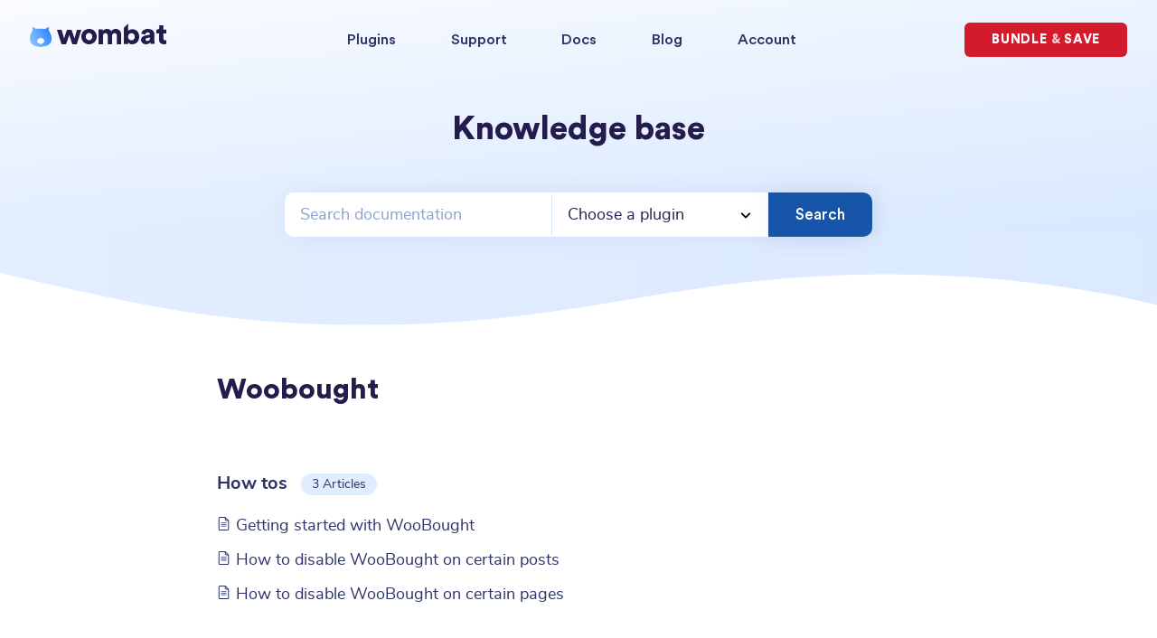

--- FILE ---
content_type: text/html; charset=UTF-8
request_url: https://www.studiowombat.com/article-categories/woobought/
body_size: 22444
content:

<!DOCTYPE html>
<html lang="en-US">
<head>
    <script>
        var sw_chat_enabled = false;
                    </script>
    <meta charset="UTF-8">
    <meta name="viewport" content="width=device-width, initial-scale=1">
    <script defer src="https://cdn.tolt.io/tolt.js" data-tolt="8d15d6de-5858-424f-964a-9389708370ed"></script>
    <style>
        html{line-height:1.15;-webkit-text-size-adjust:100%}body{margin:0}main{display:block}h1{font-size:2em;margin:.67em 0}hr{box-sizing:content-box;height:0;overflow:visible}pre{font-family:monospace,monospace;font-size:1em}a{background-color:transparent;text-decoration:none}abbr[title]{border-bottom:none;text-decoration:none}b,strong{font-weight:bolder}code,kbd,samp{font-family:monospace,monospace;font-size:1em}small{font-size:80%}sub,sup{font-size:75%;line-height:0;position:relative;vertical-align:baseline}sub{bottom:-.25em}sup{top:-.5em}img{border-style:none}button,input,optgroup,select,textarea{font-family:inherit;font-size:100%;line-height:1.15;margin:0}button,input{overflow:visible}button,select{text-transform:none}[type=button],[type=reset],[type=submit],button{-webkit-appearance:button}[type=button]::-moz-focus-inner,[type=reset]::-moz-focus-inner,[type=submit]::-moz-focus-inner,button::-moz-focus-inner{border-style:none;padding:0}[type=button]:-moz-focusring,[type=reset]:-moz-focusring,[type=submit]:-moz-focusring,button:-moz-focusring{outline:1px dotted ButtonText}fieldset{padding:.35em .75em .625em}legend{color:inherit;display:table;max-width:100%;padding:0;white-space:normal}progress{vertical-align:baseline}textarea{overflow:auto}[type=checkbox],[type=radio]{padding:0}[type=number]::-webkit-inner-spin-button,[type=number]::-webkit-outer-spin-button{height:auto}[type=search]{-webkit-appearance:textfield;outline-offset:-2px}[type=search]::-webkit-search-decoration{-webkit-appearance:none}::-webkit-file-upload-button{-webkit-appearance:button;font:inherit}details{display:block}summary{display:list-item}template{display:none}[hidden]{display:none}*,:after,:before{box-sizing:inherit}html *{-webkit-tap-highlight-color:transparent}:focus{outline:0}img{max-width:100%;vertical-align:bottom;height:auto}@font-face{font-family:Circular;font-display:swap;font-style:normal;font-weight:400;src:url(/wp-content/themes/sw/assets/font/Circular-Medium.woff2) format("woff2")}@font-face{font-family:Circular;font-display:swap;font-style:normal;font-weight:700;src:url(/wp-content/themes/sw/assets/font/Circular-Black.woff2) format("woff2")}@font-face{font-family:Nunito;font-display:swap;font-style:normal;font-weight:400;src:url(/wp-content/themes/sw/assets/font/nunitosans-regular.woff2) format("woff2")}@font-face{font-family:Nunito;font-display:swap;font-style:normal;font-weight:700;src:url(/wp-content/themes/sw/assets/font/nunitosans-bold.woff2) format("woff2")}::placeholder{color:#8da2c6;opacity:1}:-ms-input-placeholder{color:#8da2c6}::-ms-input-placeholder{color:#8da2c6}body{font-size:18px;color:#2c3367;font-weight:400;font-family:Nunito,"Segoe UI",Helvetica,sans-serif;line-height:1.8}h1,h2,h3,h4,h5,h6{font-family:Circular,'Segoe UI',Helvetica,sans-serif;line-height:1.2;color:#231c4c;margin:0;padding:0}h1{font-size:2em}h2{font-size:1.75em}h3{font-size:1.25em}h4{font-size:1.1em}h5{font-size:1em}html{box-sizing:border-box}*,::after,::before{box-sizing:inherit}.hidden-xs-up{display:none!important}@media (max-width:575.98px){.hidden-xs-down{display:none!important}}@media (min-width:576px){.hidden-sm-up{display:none!important}}@media (max-width:767.98px){.hidden-sm-down{display:none!important}}@media (min-width:768px){.hidden-md-up{display:none!important}}@media (max-width:991.98px){.hidden-md-down{display:none!important}}@media (min-width:992px){.hidden-lg-up{display:none!important}}@media (max-width:1199.98px){.hidden-lg-down{display:none!important}}@media (min-width:1200px){.hidden-xl-up{display:none!important}}.hidden-xl-down{display:none!important}.visible-print-block{display:none!important}@media print{.visible-print-block{display:block!important}}.visible-print-inline{display:none!important}@media print{.visible-print-inline{display:inline!important}}.visible-print-inline-block{display:none!important}@media print{.visible-print-inline-block{display:inline-block!important}}@media print{.hidden-print{display:none!important}}.container{width:98%;padding-right:20px;padding-left:20px;margin-right:auto;margin-left:auto;max-width:1300px}.container--s{padding-right:4rem;padding-left:4rem}.container-fluid{width:100%;padding-right:15px;padding-left:15px;margin-right:auto;margin-left:auto}.row{display:flex;flex-wrap:wrap;margin-right:-15px;margin-left:-15px}.no-gutters{margin-right:0;margin-left:0}.no-gutters>.col,.no-gutters>[class*=col-]{padding-right:0;padding-left:0}.col,.col-1,.col-10,.col-11,.col-12,.col-2,.col-3,.col-4,.col-5,.col-6,.col-7,.col-8,.col-9,.col-auto,.col-lg,.col-lg-1,.col-lg-10,.col-lg-11,.col-lg-12,.col-lg-2,.col-lg-3,.col-lg-4,.col-lg-5,.col-lg-6,.col-lg-7,.col-lg-8,.col-lg-9,.col-lg-auto,.col-md,.col-md-1,.col-md-10,.col-md-11,.col-md-12,.col-md-2,.col-md-3,.col-md-4,.col-md-5,.col-md-6,.col-md-7,.col-md-8,.col-md-9,.col-md-auto,.col-sm,.col-sm-1,.col-sm-10,.col-sm-11,.col-sm-12,.col-sm-2,.col-sm-3,.col-sm-4,.col-sm-5,.col-sm-6,.col-sm-7,.col-sm-8,.col-sm-9,.col-sm-auto,.col-xl,.col-xl-1,.col-xl-10,.col-xl-11,.col-xl-12,.col-xl-2,.col-xl-3,.col-xl-4,.col-xl-5,.col-xl-6,.col-xl-7,.col-xl-8,.col-xl-9,.col-xl-auto{position:relative;width:100%;padding-right:15px;padding-left:15px}.col{flex-basis:0;flex-grow:1;max-width:100%}.col-auto{flex:0 0 auto;width:auto;max-width:100%}.col-1{flex:0 0 8.33333333%;max-width:8.33333333%}.col-2{flex:0 0 16.66666667%;max-width:16.66666667%}.col-3{flex:0 0 25%;max-width:25%}.col-4{flex:0 0 33.33333333%;max-width:33.33333333%}.col-5{flex:0 0 41.66666667%;max-width:41.66666667%}.col-6{flex:0 0 50%;max-width:50%}.col-7{flex:0 0 58.33333333%;max-width:58.33333333%}.col-8{flex:0 0 66.66666667%;max-width:66.66666667%}.col-9{flex:0 0 75%;max-width:75%}.col-10{flex:0 0 83.33333333%;max-width:83.33333333%}.col-11{flex:0 0 91.66666667%;max-width:91.66666667%}.col-12{flex:0 0 100%;max-width:100%}.order-first{order:-1}.order-last{order:13}.order-0{order:0}.order-1{order:1}.order-2{order:2}.order-3{order:3}.order-4{order:4}.order-5{order:5}.order-6{order:6}.order-7{order:7}.order-8{order:8}.order-9{order:9}.order-10{order:10}.order-11{order:11}.order-12{order:12}.offset-1{margin-left:8.33333333%}.offset-2{margin-left:16.66666667%}.offset-3{margin-left:25%}.offset-4{margin-left:33.33333333%}.offset-5{margin-left:41.66666667%}.offset-6{margin-left:50%}.offset-7{margin-left:58.33333333%}.offset-8{margin-left:66.66666667%}.offset-9{margin-left:75%}.offset-10{margin-left:83.33333333%}.offset-11{margin-left:91.66666667%}@media (min-width:576px){.col-sm{flex-basis:0;flex-grow:1;max-width:100%}.col-sm-auto{flex:0 0 auto;width:auto;max-width:100%}.col-sm-1{flex:0 0 8.33333333%;max-width:8.33333333%}.col-sm-2{flex:0 0 16.66666667%;max-width:16.66666667%}.col-sm-3{flex:0 0 25%;max-width:25%}.col-sm-4{flex:0 0 33.33333333%;max-width:33.33333333%}.col-sm-5{flex:0 0 41.66666667%;max-width:41.66666667%}.col-sm-6{flex:0 0 50%;max-width:50%}.col-sm-7{flex:0 0 58.33333333%;max-width:58.33333333%}.col-sm-8{flex:0 0 66.66666667%;max-width:66.66666667%}.col-sm-9{flex:0 0 75%;max-width:75%}.col-sm-10{flex:0 0 83.33333333%;max-width:83.33333333%}.col-sm-11{flex:0 0 91.66666667%;max-width:91.66666667%}.col-sm-12{flex:0 0 100%;max-width:100%}.order-sm-first{order:-1}.order-sm-last{order:13}.order-sm-0{order:0}.order-sm-1{order:1}.order-sm-2{order:2}.order-sm-3{order:3}.order-sm-4{order:4}.order-sm-5{order:5}.order-sm-6{order:6}.order-sm-7{order:7}.order-sm-8{order:8}.order-sm-9{order:9}.order-sm-10{order:10}.order-sm-11{order:11}.order-sm-12{order:12}.offset-sm-0{margin-left:0}.offset-sm-1{margin-left:8.33333333%}.offset-sm-2{margin-left:16.66666667%}.offset-sm-3{margin-left:25%}.offset-sm-4{margin-left:33.33333333%}.offset-sm-5{margin-left:41.66666667%}.offset-sm-6{margin-left:50%}.offset-sm-7{margin-left:58.33333333%}.offset-sm-8{margin-left:66.66666667%}.offset-sm-9{margin-left:75%}.offset-sm-10{margin-left:83.33333333%}.offset-sm-11{margin-left:91.66666667%}}@media (min-width:768px){.col-md{flex-basis:0;flex-grow:1;max-width:100%}.col-md-auto{flex:0 0 auto;width:auto;max-width:100%}.col-md-1{flex:0 0 8.33333333%;max-width:8.33333333%}.col-md-2{flex:0 0 16.66666667%;max-width:16.66666667%}.col-md-3{flex:0 0 25%;max-width:25%}.col-md-4{flex:0 0 33.33333333%;max-width:33.33333333%}.col-md-5{flex:0 0 41.66666667%;max-width:41.66666667%}.col-md-6{flex:0 0 50%;max-width:50%}.col-md-7{flex:0 0 58.33333333%;max-width:58.33333333%}.col-md-8{flex:0 0 66.66666667%;max-width:66.66666667%}.col-md-9{flex:0 0 75%;max-width:75%}.col-md-10{flex:0 0 83.33333333%;max-width:83.33333333%}.col-md-11{flex:0 0 91.66666667%;max-width:91.66666667%}.col-md-12{flex:0 0 100%;max-width:100%}.order-md-first{order:-1}.order-md-last{order:13}.order-md-0{order:0}.order-md-1{order:1}.order-md-2{order:2}.order-md-3{order:3}.order-md-4{order:4}.order-md-5{order:5}.order-md-6{order:6}.order-md-7{order:7}.order-md-8{order:8}.order-md-9{order:9}.order-md-10{order:10}.order-md-11{order:11}.order-md-12{order:12}.offset-md-0{margin-left:0}.offset-md-1{margin-left:8.33333333%}.offset-md-2{margin-left:16.66666667%}.offset-md-3{margin-left:25%}.offset-md-4{margin-left:33.33333333%}.offset-md-5{margin-left:41.66666667%}.offset-md-6{margin-left:50%}.offset-md-7{margin-left:58.33333333%}.offset-md-8{margin-left:66.66666667%}.offset-md-9{margin-left:75%}.offset-md-10{margin-left:83.33333333%}.offset-md-11{margin-left:91.66666667%}}@media (min-width:992px){.col-lg{flex-basis:0;flex-grow:1;max-width:100%}.col-lg-auto{flex:0 0 auto;width:auto;max-width:100%}.col-lg-1{flex:0 0 8.33333333%;max-width:8.33333333%}.col-lg-2{flex:0 0 16.66666667%;max-width:16.66666667%}.col-lg-3{flex:0 0 25%;max-width:25%}.col-lg-4{flex:0 0 33.33333333%;max-width:33.33333333%}.col-lg-5{flex:0 0 41.66666667%;max-width:41.66666667%}.col-lg-6{flex:0 0 50%;max-width:50%}.col-lg-7{flex:0 0 58.33333333%;max-width:58.33333333%}.col-lg-8{flex:0 0 66.66666667%;max-width:66.66666667%}.col-lg-9{flex:0 0 75%;max-width:75%}.col-lg-10{flex:0 0 83.33333333%;max-width:83.33333333%}.col-lg-11{flex:0 0 91.66666667%;max-width:91.66666667%}.col-lg-12{flex:0 0 100%;max-width:100%}.order-lg-first{order:-1}.order-lg-last{order:13}.order-lg-0{order:0}.order-lg-1{order:1}.order-lg-2{order:2}.order-lg-3{order:3}.order-lg-4{order:4}.order-lg-5{order:5}.order-lg-6{order:6}.order-lg-7{order:7}.order-lg-8{order:8}.order-lg-9{order:9}.order-lg-10{order:10}.order-lg-11{order:11}.order-lg-12{order:12}.offset-lg-0{margin-left:0}.offset-lg-1{margin-left:8.33333333%}.offset-lg-2{margin-left:16.66666667%}.offset-lg-3{margin-left:25%}.offset-lg-4{margin-left:33.33333333%}.offset-lg-5{margin-left:41.66666667%}.offset-lg-6{margin-left:50%}.offset-lg-7{margin-left:58.33333333%}.offset-lg-8{margin-left:66.66666667%}.offset-lg-9{margin-left:75%}.offset-lg-10{margin-left:83.33333333%}.offset-lg-11{margin-left:91.66666667%}}@media (min-width:1200px){.col-xl{flex-basis:0;flex-grow:1;max-width:100%}.col-xl-auto{flex:0 0 auto;width:auto;max-width:100%}.col-xl-1{flex:0 0 8.33333333%;max-width:8.33333333%}.col-xl-2{flex:0 0 16.66666667%;max-width:16.66666667%}.col-xl-3{flex:0 0 25%;max-width:25%}.col-xl-4{flex:0 0 33.33333333%;max-width:33.33333333%}.col-xl-5{flex:0 0 41.66666667%;max-width:41.66666667%}.col-xl-6{flex:0 0 50%;max-width:50%}.col-xl-7{flex:0 0 58.33333333%;max-width:58.33333333%}.col-xl-8{flex:0 0 66.66666667%;max-width:66.66666667%}.col-xl-9{flex:0 0 75%;max-width:75%}.col-xl-10{flex:0 0 83.33333333%;max-width:83.33333333%}.col-xl-11{flex:0 0 91.66666667%;max-width:91.66666667%}.col-xl-12{flex:0 0 100%;max-width:100%}.order-xl-first{order:-1}.order-xl-last{order:13}.order-xl-0{order:0}.order-xl-1{order:1}.order-xl-2{order:2}.order-xl-3{order:3}.order-xl-4{order:4}.order-xl-5{order:5}.order-xl-6{order:6}.order-xl-7{order:7}.order-xl-8{order:8}.order-xl-9{order:9}.order-xl-10{order:10}.order-xl-11{order:11}.order-xl-12{order:12}.offset-xl-0{margin-left:0}.offset-xl-1{margin-left:8.33333333%}.offset-xl-2{margin-left:16.66666667%}.offset-xl-3{margin-left:25%}.offset-xl-4{margin-left:33.33333333%}.offset-xl-5{margin-left:41.66666667%}.offset-xl-6{margin-left:50%}.offset-xl-7{margin-left:58.33333333%}.offset-xl-8{margin-left:66.66666667%}.offset-xl-9{margin-left:75%}.offset-xl-10{margin-left:83.33333333%}.offset-xl-11{margin-left:91.66666667%}}.p0{padding:0}.m0{margin:0}.p25{padding:25px}.p35{padding:35px}.p50{padding:50px}.mt20{margin-top:20px}.mb20{margin-bottom:20px}.mb2{margin-bottom:2em}.pt1{padding-top:1rem}.pt2{padding-top:2rem}.pt20{padding-top:20px}.pt25{padding-top:25px}.pt4{padding-top:4rem}.pb5px{padding-bottom:5px}.pb1{padding-bottom:1rem}.pb2{padding-bottom:2rem}.pb2{padding-bottom:3rem}.pb4{padding-bottom:4rem}.pb10r{padding-bottom:10rem}@media all and (max-width:768px){.pt0-md{padding-top:0}}.text-center{text-align:center}.text-right{text-align:right}.text-left{text-align:left!important}.text-white{color:#fff}.text-white p a{color:#fff}.text-smaller{font-size:90%}.text-small{font-size:80%}@media (max-width:992px){.text-center-lg{text-align:center}.text-center-lg .list-horizontal{display:flex;justify-content:center}.flex-center-lg{display:flex;justify-content:center}}@media (max-width:768px){.text-center-md{text-align:center}.text-center-md .list-horizontal{display:flex;justify-content:center}.flex-center-md{display:flex;justify-content:center}}.center-cols{align-items:center}.col-gutter-small{padding-right:5px;padding-left:5px}@media all and (max-width:768px){.col-pb-md{padding-bottom:30px}.col-pb-md-small{padding-bottom:15px}}@media all and (max-width:992px){.col-pb-lg{padding-bottom:30px}.col-pb-lg-small{padding-bottom:15px}}.list-unstyled{list-style:none;margin:0;padding:0}.list-horizontal li{display:inline-block;padding:7px .8em}ul.list-carrets{list-style-type:none;padding:0 0 0 1.5rem}.list-carrets li{position:relative;padding-bottom:6px}.list-carrets li:before{content:'';position:absolute;left:-1.35rem;top:7px;width:18px;height:18px;background-image:url([data-uri]);background-size:contain;background-repeat:no-repeat}.block{display:block;width:100%}@media (max-width:992px){.mw-700-lg{width:100%;max-width:700px;margin:0 auto;display:block}}@media (max-width:768px){.mw-600-md{width:100%;max-width:600px;margin:0 auto;display:block}}.oh{overflow:hidden}.vcenter{align-items:center}.opacity{opacity:.5}.font-small{font-size:.85em}.font-smaller{font-size:.8em}.p-relative{position:relative}.flex{display:flex}.flex-col{flex-flow:column}.flex-center{align-items:center}.line-underneath{position:relative;display:inline-block}.line-underneath:after{content:'';background:#3a8bff;border-radius:50px;height:4px;bottom:-8px;left:15%;width:70%;position:absolute}.position-relative{position:relative}.zindex-2{z-index:2}.has-text-align-center{text-align:center}ul.list-condensed li{margin-bottom:0!important}ul.list-condensed li a{font-family:Nunito,"Segoe UI",Helvetica,sans-serif;font-size:1.09rem}ul.list-condensed ul{margin:0!important}a,a:active,a:focus,a:visited{color:#2c3367}a.important{font-weight:700;color:#231c4c}a.default{color:#1755aa;text-decoration:underline;border:none}.blurb-text a,p a{color:#2c3367;border-bottom:3px solid #e0edff;transition:all .2s ease}.blurb-text a:hover,p a:hover{opacity:.7}a:hover{opacity:.7}a.link-simple{text-decoration:underline}.header-wrapper{position:relative}.header-wrapper:before{content:'';position:absolute;top:0;left:0;width:100%;height:100%;background:linear-gradient(180deg,rgba(20,117,255,.0001) 64%,rgba(20,117,255,.263194) 100%),linear-gradient(-226.03deg,#f1f7ff 0,#c9dfff 98%);mix-blend-mode:normal;opacity:.37;z-index:-1}.hero img{position:relative;z-index:5}.header-wrapper.header--empty:before,.header-wrapper.header--small:before{background:linear-gradient(180deg,rgba(20,117,255,.0001) 0,rgba(20,117,255,.263194) 100%),linear-gradient(-226.03deg,#f1f7ff 0,#c9dfff 98%)}.header-wrapper.header--empty .hero{padding:6rem 0 6rem 0}.hero{padding:3.7rem 0 0 0;z-index:2}@media all and (min-width:800px){.hero-home{padding:5.7rem 0 3rem 0}.hero-home .hero-img{padding-left:50px}}.single-plugin .hero-img{text-align:right}.hero .button.alt{background:rgba(255,255,255,.5)}.header--small .hero-title h1{font-size:2.45em;position:relative;z-index:2}.hero-subtitle{font-size:1.1em}.header--small .hero-subtitle{font-size:1.15em;margin:0 auto;max-width:800px;line-height:1.67;font-style:italic}.hero-bottom svg{fill:#fff;width:100%;height:35px;margin-top:-35px}@media screen and (min-width:1200px){.hero-bottom svg{height:60px;margin-top:-60px}}.button,a.button,a[role=button],button[type=button]{background:#1755aa;font-family:Circular,"Segoe UI",Helvetica,sans-serif;color:#fff;display:inline-block;border-radius:6px;text-align:center;padding:12px 30px;transition:all .2s ease;border:none;cursor:pointer;font-weight:400;line-height:1;font-size:.95em}.button:hover,a.button:hover,a[role=button]:hover,button[type=button]:hover{transform:translateY(-3px);box-shadow:0 10px 10px 0 rgba(215,229,255,.35);opacity:1}.button.alt{background:#fff;border:2px solid rgba(23,85,170,.2);color:#231c4c}.button.alt:hover{box-shadow:0 10px 10px 0 rgba(215,229,255,.25)}.button.alt-2{background:0 0;color:#231c4c;border:2px solid}.button.alt-3{font-size:.8em!important;letter-spacing:.77px!important;font-weight:700;text-transform:uppercase;background:#d31b2c;color:#fff}.button.button--white{background:#fff;color:#231c4c}.button.button--white:hover{box-shadow:0 10px 10px 0 rgba(215,229,255,.06)}.button.button--lg{border-radius:8px;padding:17px 40px}.button.button--block{width:100%}@media all and (max-width:768px){.button.button--lg{padding:15px 24px}}.stat{display:flex;flex-flow:column;align-items:center;padding:35px}.stat-content>div:first-child{font-family:Circular,"Segoe UI",Helvetica,sans-serif;font-weight:400;font-size:1.7rem}.stat-content{line-height:1;padding-top:25px}.stat-content>div:last-child{padding-top:10px;font-size:.95rem}.box{background:#fff;border:1px solid rgba(23,85,170,.2);box-shadow:0 50px 50px 0 rgba(215,229,255,.3);border-radius:10px;text-align:center;transition:all .2s ease}.box.box--shadow-small{box-shadow:0 20px 25px 0 rgba(215,229,255,.3)}.box.box--shadow-dark{box-shadow:0 50px 50px 0 rgba(0,0,0,.1)}.box.box--shadow-dark.box--shadow-small{box-shadow:0 20px 25px 0 rgba(0,0,0,.1)}.box.box--no-shadow{box-shadow:none}.box.box--thick-border{border-width:2px}.box.box--hover:hover,.box.box--selected{border-color:#1755aa;cursor:pointer;box-shadow:0 20px 40px 0 #e3edfb}section{position:relative;padding:3.25rem 0}.section--lg{padding:7rem 0}.section--l{padding:4.25rem 0}.section--sm{padding:2rem 0}.section--gradient{background:linear-gradient(180deg,rgba(221,236,255,0) 0,#ddecff 100%)}.section--gradient .container{position:relative;z-index:1}.section--night{background:linear-gradient(180deg,#392d7b 0,#3566bd 100%)}.section-title{margin-bottom:3rem;font-size:1.85em}.section-title--with-sub{margin-bottom:1rem}.section--night .section-title{color:#fff}.section-content p{line-height:2}.section-content-left .section-content{margin-right:6rem}.section-content-right .section-content{margin-left:6rem}.section-subtitle{font-size:1.17em;font-style:italic;opacity:.78}.section-img{text-align:center}section.no-padding{padding:0}section.no-padding-top{padding-top:0}@media all and (max-width:1300px){.section-content-left .section-content{margin-right:3rem}.section-content-right .section-content{margin-left:3rem}}@media all and (max-width:1000px){.section-content-left .section-content{margin-right:0}.section-content-right .section-content{margin-left:0}.section-img img{max-width:85%}}.navbar-top{padding:5px 0;border-bottom:1px solid #d4e6ff}.navbar-top .nav{display:flex;justify-content:flex-end}.navbar{z-index:2}.navbar-inner{position:relative;z-index:1;display:flex;justify-content:space-between;align-items:center}.logo{width:165px}.nav ul{display:flex;margin:0;padding:0;list-style:none}.nav-main ul li a{padding:1em 1.84em;font-family:Circular,"Segoe UI",Helvetica,sans-serif;color:#2c3367;transition:all .2s ease;font-size:.92em}.nav-main ul li a:hover{opacity:.7}.nav-main ul.main-menu-plugin li a{padding:1em 1.9em}.nav-secondary ul.side-menu li{margin-right:15px}.nav-secondary ul.side-menu li:last-child{margin-right:0}.nav-secondary ul.side-menu li a{font-size:.92em}.nav-secondary ul.side-menu li a.alt-2{padding:10px 30px}.nav-tertiary ul li a{font-size:.75em;padding:3px 12px}.nav-trigger-mobile{background:0 0;border:none;cursor:pointer;padding:6px}.nav-hamburger{width:28px;height:28px;display:inline-block}.nav-hamburger-inner,.nav-hamburger-inner:after,.nav-hamburger-inner:before{width:100%;height:3px;background:#231c4c;border-radius:50px;display:block}.nav-hamburger-inner{position:relative}.nav-hamburger-inner:after,.nav-hamburger-inner:before{position:absolute;content:'';bottom:-8px;left:0}.nav-hamburger-inner:before{bottom:-16px}.nav-mobile{background:#231c4c;position:fixed;top:0;left:0;max-width:270px;width:90%;bottom:0;z-index:10;transform:translateX(-100%)}.nav-mobile.active{transition:.12s;transform:translateX(0)}.nav-mobile ul{list-style:none;margin:2em 1em .5em 2em;padding:0}.nav-mobile ul li a{display:inline-block;width:100%;padding:7px 0;text-decoration:none;color:#fff;font-family:Circular,"Segoe UI",Helvetica,sans-serif;font-size:.9rem}.nav-mobile div{border-top:1px solid rgba(255,255,255,.13)}.nav-mobile div ul{margin:.5em 1em 0 2em}.nav-mobile div ul li a{font-size:.8rem}.nav-backdrop{position:fixed;top:0;left:0;bottom:0;right:0;background:rgba(0,0,0,.3);z-index:3;display:none}.icon--round-box{display:flex;border:2px solid rgba(23,85,170,.2);background:rgba(125,164,222,.13);border-radius:50%;width:100px;height:100px;align-items:center;justify-content:center}.icon--round-box--white{background:#fff;border-width:1px}.img-standout figure,.img-standout img{border-radius:8px;box-shadow:0 20px 20px rgba(22,27,110,.15)}.plugin-rating{padding-top:15px;font-size:.8em;display:flex;align-items:center}.plugin-rating a{text-decoration:underline;padding-left:5px}.plugin-rating svg{margin-right:3px}.hero-cta a{margin-right:20px}@media all and (max-width:768px){.hero-cta a{margin-right:5px}}article.post .article-date{padding-bottom:25px;display:inline-block}article.post .entry-img{padding-bottom:25px}article.post .entry-img img{border-radius:6px}article.post h1{font-size:1.75em}article.post h2{font-size:1.6em}article.post h3{font-size:1.3em}article.post h4{font-size:1.1em}article.post .blog-post-meta{opacity:.85;font-size:.94em}.entry-content{font-size:17px}.entry-content img{box-shadow:#231c4c 0 0 0 2px;border-radius:10px}.entry-content .wp-block-image{text-align:center}.entry-content .wp-block-image img,.entry-content ol li img,.entry-content ul li img{background:#fff;border:1px solid #d2def1;box-shadow:0 0 18px #edf4ff;border-radius:10px;padding:15px}.entry-content figcaption{color:#231c4c;font-size:.85em;padding-top:6px;text-align:center;opacity:.75}.entry-content li a,.entry-content p a,.entry-content table a{color:#1755aa;text-decoration:underline;border-bottom:none;font-family:Circular,'Segoe UI',Helvetica,sans-serif}.entry-content p{margin-bottom:1.4em;font-size:1.09em}.entry-content h2,.entry-content h3{margin:0;padding:2em 0 .4em 0}.entry-content ul{list-style:none;padding-left:1.5rem;margin:2em 0}.entry-content ul li{position:relative;font-size:1.09em;margin-bottom:1rem}.entry-content ul li:before{content:'';position:absolute;top:15px;left:-1.1rem;width:6px;height:6px;opacity:.55;background:#1755aa;border-radius:50%}.entry-content ol{margin-bottom:1.2rem;position:relative;padding:0 0 0 1.5rem;counter-reset:lis 0;list-style:none}.entry-content ol>li{font-size:1.09em;counter-increment:lis;margin-bottom:1.2rem}.entry-content ol>li:before{content:counter(lis) ". ";color:#1755aa;left:0;position:absolute;font-weight:700;opacity:.5}.entry-content ol>li img{margin-top:10px}.entry-content ol ol,.entry-content ol ul,.entry-content ul ol,.entry-content ul ul{margin:1em 0}.hkb-entry-content .entry-content h2,.hkb-entry-content .entry-content h3{padding:1.4em 0 .4em 0}.entry-footer{margin-top:2em;padding-top:25px;border-top:1px solid #e0edff}figure{margin-left:0;margin-right:0}.widget-title{font-family:Circular,'Segoe UI',Helvetica,sans-serif;color:#231c4c;font-weight:700;font-size:1.2em}.toc{text-align:left}.toc-title{background:#e0ecff;padding:5px 15px;border-top-left-radius:10px;border-top-right-radius:10px}.toc-list{font-size:.915em;padding:15px}.toc-list li{padding-bottom:12px}.toc-list li:last-child{padding-bottom:0}.toc-list ul{padding:15px 0 0 15px;font-size:.88em}.toc-list ul li{padding-bottom:10px}.post-author .widget-title{margin:30px 0 15px 0}.post-author-wrap{display:flex}.post-author-wrap>div:first-child{padding-right:15px}.post-author-wrap>div:last-child{flex:1;font-size:.9em}.post-author-image{border-radius:100px;width:72px;height:72px}.post-author-description{margin:0;padding:5px 0 0 0}.post-author-social{margin-right:2px;background:#e6e7f4;border-radius:4px;padding:4px 6px;display:inline-flex;align-items:center;justify-content:center;width:24px;height:24px}@media all and (max-width:800px){.post-author-social{width:36px;height:36px;padding:6px 10px}}.divider{width:100%;height:103px;overflow:hidden}.divider svg{position:relative;display:block;width:calc(132% + 1.3px);height:104px}.divider-2{position:relative;width:100%;height:79px;overflow:hidden}.divider-2 svg{position:relative;display:block;width:calc(250% + 1.3px);height:80px}.divider--rotate{transform:rotate(180deg)}.divider--invert{transform:scaleX(-1)}.divider--bottom{margin-top:-2px}.divider--top{margin-bottom:-2px}.divider--up{margin-top:-95px}.divider-2.divider--up{margin-top:-78px}.divider--night svg{fill:#392d7b}.plugin-sale .hero-title h1{position:relative;display:inline-block}.plugin-sale .hero-cta .button.alt:after,.plugin-sale .hero-title h1:after{position:absolute;font-size:14px;color:#fff;background:red;padding:4px 10px;border-radius:6px;font-weight:400}.plugin-sale .hero-title h1:after{top:-30px;left:-2px}.plugin-sale .hero-cta .button.alt{position:relative}.plugin-sale .hero-cta .button.alt:after{content:'Sale';top:-10px;right:0;transform:translateX(40%) rotate(14deg)}.discount-strikethrough-price{display:block;font-size:19px;text-decoration:line-through;opacity:.9;color:red;font-weight:400}.home-stats{position:relative;margin-top:-8rem;margin-bottom:1.5rem}.home-support{margin-bottom:-50px;padding:3.25rem 0}.support-offline,.support-online{width:8px;height:8px;background:#23e223;border-radius:50%;display:inline-block;margin-right:2px}.support-offline{background:orange}@media all and (max-width:768px){.home-stats{margin:0}}.blog-sidebar-area{padding:33px 25px;background:#f1f7ff;border-radius:6px;display:flex;height:100%;position:relative}.blog-sidebar-area .sidebar-widget-title{font-weight:400;opacity:.5}.blog-sidebar-area:after{position:absolute;content:'';width:120px;height:120px;background:url(assets/img/logo-only-white.svg);background-size:100%;right:15px;opacity:.75;bottom:-35px}.blog-sidebar-area ul{list-style:none;margin:0;padding:0}.blog-sidebar-area ul li{display:inline-block;padding-right:10px;color:rgba(35,28,76,.4);font-family:Circular,'Segoe UI',Helvetica,sans-serif;font-size:.95em}.blog-sidebar-area ul li a{padding:5px 0 5px 5px;color:#231c4c;font-weight:700}.blog-sidebar-area h2{flex-grow:1;font-size:1em}.blog-sidebar-area .widget_categories{display:flex;width:100%;align-items:center;z-index:1}
    </style>
    <meta name='robots' content='index, follow, max-image-preview:large, max-snippet:-1, max-video-preview:-1' />

	<!-- This site is optimized with the Yoast SEO plugin v26.7 - https://yoast.com/wordpress/plugins/seo/ -->
	<title>Woobought Archives - Wombat Plugins</title>
	<link rel="canonical" href="https://www.studiowombat.com/article-categories/woobought/" />
	<meta property="og:locale" content="en_US" />
	<meta property="og:type" content="article" />
	<meta property="og:title" content="Woobought Archives - Wombat Plugins" />
	<meta property="og:url" content="https://www.studiowombat.com/article-categories/woobought/" />
	<meta property="og:site_name" content="Wombat Plugins" />
	<meta property="og:image" content="https://www.studiowombat.com/wp-content/uploads/2021/04/illustration_header@2x.png" />
	<meta property="og:image:width" content="1458" />
	<meta property="og:image:height" content="1060" />
	<meta property="og:image:type" content="image/png" />
	<meta name="twitter:card" content="summary_large_image" />
	<meta name="twitter:site" content="@studio_wombat" />
	<script type="application/ld+json" class="yoast-schema-graph">{"@context":"https://schema.org","@graph":[{"@type":"CollectionPage","@id":"https://www.studiowombat.com/article-categories/woobought/","url":"https://www.studiowombat.com/article-categories/woobought/","name":"Woobought Archives - Wombat Plugins","isPartOf":{"@id":"https://www.studiowombat.com/#website"},"breadcrumb":{"@id":"https://www.studiowombat.com/article-categories/woobought/#breadcrumb"},"inLanguage":"en-US"},{"@type":"BreadcrumbList","@id":"https://www.studiowombat.com/article-categories/woobought/#breadcrumb","itemListElement":[{"@type":"ListItem","position":1,"name":"Home","item":"https://www.studiowombat.com/"},{"@type":"ListItem","position":2,"name":"Woobought"}]},{"@type":"WebSite","@id":"https://www.studiowombat.com/#website","url":"https://www.studiowombat.com/","name":"Wombat Plugins","description":"WooCommerce plugins to make your store profitable. We aim for quality plugins and fast support. Join our 40,000+ customers.","publisher":{"@id":"https://www.studiowombat.com/#organization"},"potentialAction":[{"@type":"SearchAction","target":{"@type":"EntryPoint","urlTemplate":"https://www.studiowombat.com/?s={search_term_string}"},"query-input":{"@type":"PropertyValueSpecification","valueRequired":true,"valueName":"search_term_string"}}],"inLanguage":"en-US"},{"@type":"Organization","@id":"https://www.studiowombat.com/#organization","name":"Studio Wombat","url":"https://www.studiowombat.com/","logo":{"@type":"ImageObject","inLanguage":"en-US","@id":"https://www.studiowombat.com/#/schema/logo/image/","url":"https://www.studiowombat.com/wp-content/uploads/2021/04/logo_mark@2x.png","contentUrl":"https://www.studiowombat.com/wp-content/uploads/2021/04/logo_mark@2x.png","width":96,"height":88,"caption":"Studio Wombat"},"image":{"@id":"https://www.studiowombat.com/#/schema/logo/image/"},"sameAs":["https://www.facebook.com/thisisstudiowombat","https://x.com/studio_wombat","https://www.linkedin.com/company/studio-wombat/","https://www.youtube.com/channel/UCgCYXRCuMqMyoykcwLPCXKA"]}]}</script>
	<!-- / Yoast SEO plugin. -->


<link rel="alternate" type="application/rss+xml" title="Wombat Plugins &raquo; Woobought Article Category Feed" href="https://www.studiowombat.com/article-categories/woobought/feed/" />
<style id='wp-img-auto-sizes-contain-inline-css' type='text/css'>
img:is([sizes=auto i],[sizes^="auto," i]){contain-intrinsic-size:3000px 1500px}
/*# sourceURL=wp-img-auto-sizes-contain-inline-css */
</style>
<style id='classic-theme-styles-inline-css' type='text/css'>
/*! This file is auto-generated */
.wp-block-button__link{color:#fff;background-color:#32373c;border-radius:9999px;box-shadow:none;text-decoration:none;padding:calc(.667em + 2px) calc(1.333em + 2px);font-size:1.125em}.wp-block-file__button{background:#32373c;color:#fff;text-decoration:none}
/*# sourceURL=/wp-includes/css/classic-themes.min.css */
</style>
<link rel='stylesheet' id='sw-styles-css' href='https://www.studiowombat.com/wp-content/themes/sw/style.css?ver=1.9.4' type='text/css' media='all' />
<script type="text/javascript" src="https://www.studiowombat.com/wp-includes/js/jquery/jquery.min.js?ver=3.7.1" id="jquery-core-js"></script>


<!-- Google tag (gtag.js) snippet added by Site Kit -->
<!-- Google Analytics snippet added by Site Kit -->
<script type="text/javascript" src="https://www.googletagmanager.com/gtag/js?id=G-VTKRCBSWD5" id="google_gtagjs-js" async></script>
<script type="text/javascript" id="google_gtagjs-js-after">
/* <![CDATA[ */
window.dataLayer = window.dataLayer || [];function gtag(){dataLayer.push(arguments);}
gtag("set","linker",{"domains":["www.studiowombat.com"]});
gtag("js", new Date());
gtag("set", "developer_id.dZTNiMT", true);
gtag("config", "G-VTKRCBSWD5");
//# sourceURL=google_gtagjs-js-after
/* ]]> */
</script>
<meta name="generator" content="Site Kit by Google 1.170.0" /><!-- HKB CSS Variables --><style>:root {--hkb-main-container-width: 1200px;--hkb-link-color: #2358a1;--hkb-link-color-hover: #2861b0;--hkb-header-style-bg: #2358a1;--hkb-header-style-graddir: 90deg;--hkb-header-style-grad1: #2358a1;--hkb-header-style-grad2: #2358a1;--hkb-header-text-color: #ffffff;}</style><meta name="generator" content="Heroic Knowledge Base v3.10.4" />
<link rel="icon" href="https://www.studiowombat.com/wp-content/uploads/2021/04/logo_mark@2x.png" sizes="32x32" />
<link rel="icon" href="https://www.studiowombat.com/wp-content/uploads/2021/04/logo_mark@2x.png" sizes="192x192" />
<link rel="apple-touch-icon" href="https://www.studiowombat.com/wp-content/uploads/2021/04/logo_mark@2x.png" />
<meta name="msapplication-TileImage" content="https://www.studiowombat.com/wp-content/uploads/2021/04/logo_mark@2x.png" />

<style id='global-styles-inline-css' type='text/css'>
:root{--wp--preset--aspect-ratio--square: 1;--wp--preset--aspect-ratio--4-3: 4/3;--wp--preset--aspect-ratio--3-4: 3/4;--wp--preset--aspect-ratio--3-2: 3/2;--wp--preset--aspect-ratio--2-3: 2/3;--wp--preset--aspect-ratio--16-9: 16/9;--wp--preset--aspect-ratio--9-16: 9/16;--wp--preset--color--black: #000000;--wp--preset--color--cyan-bluish-gray: #abb8c3;--wp--preset--color--white: #ffffff;--wp--preset--color--pale-pink: #f78da7;--wp--preset--color--vivid-red: #cf2e2e;--wp--preset--color--luminous-vivid-orange: #ff6900;--wp--preset--color--luminous-vivid-amber: #fcb900;--wp--preset--color--light-green-cyan: #7bdcb5;--wp--preset--color--vivid-green-cyan: #00d084;--wp--preset--color--pale-cyan-blue: #8ed1fc;--wp--preset--color--vivid-cyan-blue: #0693e3;--wp--preset--color--vivid-purple: #9b51e0;--wp--preset--gradient--vivid-cyan-blue-to-vivid-purple: linear-gradient(135deg,rgb(6,147,227) 0%,rgb(155,81,224) 100%);--wp--preset--gradient--light-green-cyan-to-vivid-green-cyan: linear-gradient(135deg,rgb(122,220,180) 0%,rgb(0,208,130) 100%);--wp--preset--gradient--luminous-vivid-amber-to-luminous-vivid-orange: linear-gradient(135deg,rgb(252,185,0) 0%,rgb(255,105,0) 100%);--wp--preset--gradient--luminous-vivid-orange-to-vivid-red: linear-gradient(135deg,rgb(255,105,0) 0%,rgb(207,46,46) 100%);--wp--preset--gradient--very-light-gray-to-cyan-bluish-gray: linear-gradient(135deg,rgb(238,238,238) 0%,rgb(169,184,195) 100%);--wp--preset--gradient--cool-to-warm-spectrum: linear-gradient(135deg,rgb(74,234,220) 0%,rgb(151,120,209) 20%,rgb(207,42,186) 40%,rgb(238,44,130) 60%,rgb(251,105,98) 80%,rgb(254,248,76) 100%);--wp--preset--gradient--blush-light-purple: linear-gradient(135deg,rgb(255,206,236) 0%,rgb(152,150,240) 100%);--wp--preset--gradient--blush-bordeaux: linear-gradient(135deg,rgb(254,205,165) 0%,rgb(254,45,45) 50%,rgb(107,0,62) 100%);--wp--preset--gradient--luminous-dusk: linear-gradient(135deg,rgb(255,203,112) 0%,rgb(199,81,192) 50%,rgb(65,88,208) 100%);--wp--preset--gradient--pale-ocean: linear-gradient(135deg,rgb(255,245,203) 0%,rgb(182,227,212) 50%,rgb(51,167,181) 100%);--wp--preset--gradient--electric-grass: linear-gradient(135deg,rgb(202,248,128) 0%,rgb(113,206,126) 100%);--wp--preset--gradient--midnight: linear-gradient(135deg,rgb(2,3,129) 0%,rgb(40,116,252) 100%);--wp--preset--font-size--small: 13px;--wp--preset--font-size--medium: 20px;--wp--preset--font-size--large: 36px;--wp--preset--font-size--x-large: 42px;--wp--preset--spacing--20: 0.44rem;--wp--preset--spacing--30: 0.67rem;--wp--preset--spacing--40: 1rem;--wp--preset--spacing--50: 1.5rem;--wp--preset--spacing--60: 2.25rem;--wp--preset--spacing--70: 3.38rem;--wp--preset--spacing--80: 5.06rem;--wp--preset--shadow--natural: 6px 6px 9px rgba(0, 0, 0, 0.2);--wp--preset--shadow--deep: 12px 12px 50px rgba(0, 0, 0, 0.4);--wp--preset--shadow--sharp: 6px 6px 0px rgba(0, 0, 0, 0.2);--wp--preset--shadow--outlined: 6px 6px 0px -3px rgb(255, 255, 255), 6px 6px rgb(0, 0, 0);--wp--preset--shadow--crisp: 6px 6px 0px rgb(0, 0, 0);}:where(.is-layout-flex){gap: 0.5em;}:where(.is-layout-grid){gap: 0.5em;}body .is-layout-flex{display: flex;}.is-layout-flex{flex-wrap: wrap;align-items: center;}.is-layout-flex > :is(*, div){margin: 0;}body .is-layout-grid{display: grid;}.is-layout-grid > :is(*, div){margin: 0;}:where(.wp-block-columns.is-layout-flex){gap: 2em;}:where(.wp-block-columns.is-layout-grid){gap: 2em;}:where(.wp-block-post-template.is-layout-flex){gap: 1.25em;}:where(.wp-block-post-template.is-layout-grid){gap: 1.25em;}.has-black-color{color: var(--wp--preset--color--black) !important;}.has-cyan-bluish-gray-color{color: var(--wp--preset--color--cyan-bluish-gray) !important;}.has-white-color{color: var(--wp--preset--color--white) !important;}.has-pale-pink-color{color: var(--wp--preset--color--pale-pink) !important;}.has-vivid-red-color{color: var(--wp--preset--color--vivid-red) !important;}.has-luminous-vivid-orange-color{color: var(--wp--preset--color--luminous-vivid-orange) !important;}.has-luminous-vivid-amber-color{color: var(--wp--preset--color--luminous-vivid-amber) !important;}.has-light-green-cyan-color{color: var(--wp--preset--color--light-green-cyan) !important;}.has-vivid-green-cyan-color{color: var(--wp--preset--color--vivid-green-cyan) !important;}.has-pale-cyan-blue-color{color: var(--wp--preset--color--pale-cyan-blue) !important;}.has-vivid-cyan-blue-color{color: var(--wp--preset--color--vivid-cyan-blue) !important;}.has-vivid-purple-color{color: var(--wp--preset--color--vivid-purple) !important;}.has-black-background-color{background-color: var(--wp--preset--color--black) !important;}.has-cyan-bluish-gray-background-color{background-color: var(--wp--preset--color--cyan-bluish-gray) !important;}.has-white-background-color{background-color: var(--wp--preset--color--white) !important;}.has-pale-pink-background-color{background-color: var(--wp--preset--color--pale-pink) !important;}.has-vivid-red-background-color{background-color: var(--wp--preset--color--vivid-red) !important;}.has-luminous-vivid-orange-background-color{background-color: var(--wp--preset--color--luminous-vivid-orange) !important;}.has-luminous-vivid-amber-background-color{background-color: var(--wp--preset--color--luminous-vivid-amber) !important;}.has-light-green-cyan-background-color{background-color: var(--wp--preset--color--light-green-cyan) !important;}.has-vivid-green-cyan-background-color{background-color: var(--wp--preset--color--vivid-green-cyan) !important;}.has-pale-cyan-blue-background-color{background-color: var(--wp--preset--color--pale-cyan-blue) !important;}.has-vivid-cyan-blue-background-color{background-color: var(--wp--preset--color--vivid-cyan-blue) !important;}.has-vivid-purple-background-color{background-color: var(--wp--preset--color--vivid-purple) !important;}.has-black-border-color{border-color: var(--wp--preset--color--black) !important;}.has-cyan-bluish-gray-border-color{border-color: var(--wp--preset--color--cyan-bluish-gray) !important;}.has-white-border-color{border-color: var(--wp--preset--color--white) !important;}.has-pale-pink-border-color{border-color: var(--wp--preset--color--pale-pink) !important;}.has-vivid-red-border-color{border-color: var(--wp--preset--color--vivid-red) !important;}.has-luminous-vivid-orange-border-color{border-color: var(--wp--preset--color--luminous-vivid-orange) !important;}.has-luminous-vivid-amber-border-color{border-color: var(--wp--preset--color--luminous-vivid-amber) !important;}.has-light-green-cyan-border-color{border-color: var(--wp--preset--color--light-green-cyan) !important;}.has-vivid-green-cyan-border-color{border-color: var(--wp--preset--color--vivid-green-cyan) !important;}.has-pale-cyan-blue-border-color{border-color: var(--wp--preset--color--pale-cyan-blue) !important;}.has-vivid-cyan-blue-border-color{border-color: var(--wp--preset--color--vivid-cyan-blue) !important;}.has-vivid-purple-border-color{border-color: var(--wp--preset--color--vivid-purple) !important;}.has-vivid-cyan-blue-to-vivid-purple-gradient-background{background: var(--wp--preset--gradient--vivid-cyan-blue-to-vivid-purple) !important;}.has-light-green-cyan-to-vivid-green-cyan-gradient-background{background: var(--wp--preset--gradient--light-green-cyan-to-vivid-green-cyan) !important;}.has-luminous-vivid-amber-to-luminous-vivid-orange-gradient-background{background: var(--wp--preset--gradient--luminous-vivid-amber-to-luminous-vivid-orange) !important;}.has-luminous-vivid-orange-to-vivid-red-gradient-background{background: var(--wp--preset--gradient--luminous-vivid-orange-to-vivid-red) !important;}.has-very-light-gray-to-cyan-bluish-gray-gradient-background{background: var(--wp--preset--gradient--very-light-gray-to-cyan-bluish-gray) !important;}.has-cool-to-warm-spectrum-gradient-background{background: var(--wp--preset--gradient--cool-to-warm-spectrum) !important;}.has-blush-light-purple-gradient-background{background: var(--wp--preset--gradient--blush-light-purple) !important;}.has-blush-bordeaux-gradient-background{background: var(--wp--preset--gradient--blush-bordeaux) !important;}.has-luminous-dusk-gradient-background{background: var(--wp--preset--gradient--luminous-dusk) !important;}.has-pale-ocean-gradient-background{background: var(--wp--preset--gradient--pale-ocean) !important;}.has-electric-grass-gradient-background{background: var(--wp--preset--gradient--electric-grass) !important;}.has-midnight-gradient-background{background: var(--wp--preset--gradient--midnight) !important;}.has-small-font-size{font-size: var(--wp--preset--font-size--small) !important;}.has-medium-font-size{font-size: var(--wp--preset--font-size--medium) !important;}.has-large-font-size{font-size: var(--wp--preset--font-size--large) !important;}.has-x-large-font-size{font-size: var(--wp--preset--font-size--x-large) !important;}
/*# sourceURL=global-styles-inline-css */
</style>
</head>

<body class="archive tax-ht_kb_category term-woobought term-76 wp-theme-sw">

	

<div class="nav-backdrop" aria-hidden="true" style="display: none"></div>
<nav class="nav-mobile" aria-label="Navigation for mobile devices">
    <ul id="menu-main-menu" class="main-menu"><li class="menu-item"><a href="https://www.studiowombat.com/plugins/">Plugins</a></li>
<li class="menu-item"><a href="https://www.studiowombat.com/request-support/">Support</a></li>
<li class="menu-item"><a href="https://www.studiowombat.com/knowledge-base/">Docs</a></li>
<li class="menu-item"><a href="https://www.studiowombat.com/blog/">Blog</a></li>
<li class="menu-item"><a href="/account">Account</a></li>
</ul></nav>

<div class="header-wrapper header--small">
    <header>
                <div class="navbar">
                         <div class="container">
                <div class="navbar-inner pt25">
                    <div class="logo" itemscope itemtype="http://schema.org/Organization">
                        <div class="hidden-sm-down">
                            <a itemprop="url" href="https://www.studiowombat.com" rel="home" aria-label="Studio Wombat Home">
                                <svg itemprop="logo" xmlns="http://www.w3.org/2000/svg" width="151" height="26" viewBox="0 0 151 26"><defs><linearGradient id="a" x1="-52.865%" x2="90.517%" y1="92.014%" y2="24.502%"><stop offset="0%" stop-color="#C0E7FF"/><stop offset="100%" stop-color="#3386FF"/></linearGradient></defs><g fill="none" fill-rule="evenodd"><path fill="#231C4C" fill-rule="nonzero" d="M143.37 2c1.496.016 2.993.01 4.49.01v4.674c1.04-.003 2.086-.003 3.127-.013a94.43 94.43 0 00.013 4.307 113.414 113.414 0 00-3.14-.032c.016 1.888-.027 3.779.003 5.667.059.609-.004 1.256.547 1.665.645.503 1.798.316 2.57.303-.013 1.343-.02 2.69.013 4.037-1.165.228-2.269.483-3.468.341-1.32-.106-2.538-.75-3.461-1.665-.858-.838-1.035-2.284-1.097-3.415-.056-2.307 0-4.62-.02-6.93H140v-4.2c.868-.139 2.063-.026 2.65-.774.952-.915.654-2.78.72-3.975zm-9.014 4.685c1.329.508 2.384 1.702 2.94 2.964.747 1.748.539 3.907.565 5.77.036 2.366-.122 4.768.139 7.12-1.508 0-3.02.004-4.528-.003-.056-.608-.112-1.217-.162-1.825-2.15 3.071-7.49 3.071-9.527-.117-1.31-1.847-.946-4.53.87-5.928 1.95-1.619 4.652-1.538 7.027-2 .635-.143 1.32-.314 1.2-1.12-.175-1.783-2.463-2.036-3.793-1.356-.876.417-1.101 1.197-1.475 2.003-1.452-.32-2.91-.605-4.369-.896.477-2.104 1.826-3.839 3.86-4.69 2.322-.831 4.954-.812 7.253.078zm-1.37 8.806c-1.273.213-2.616.31-3.846.705-.678.217-1.058.81-1.164 1.476.096.476.238.942.367 1.408 1.267.391 2.401.534 3.519-.304 1.098-.864.93-2.049 1.124-3.285zM108.826 0c-.05 2.733.062 5.473-.069 8.206 2.379-2.401 6.057-2.343 8.87-.756 3.277 2.366 4.023 6.77 2.854 10.425-.564 1.812-1.884 3.261-3.51 4.224-1.482.84-3.287 1.01-4.955.843-1.421-.21-2.281-1.072-3.291-1.977.003.577.01 1.156.016 1.732h-4.731c-.003-5.582.006-11.162-.01-16.744.033-.631-.055-1.166.466-1.626 1.212-1.262 2.509-2.447 3.734-3.7l.626-.627zm2.101 11.033c-2.372.953-2.786 4.469-1.3 6.288 1.232 1.626 3.972 1.793 5.363.29 1.232-1.095 1.229-3.046.867-4.51-.58-2.01-3.063-2.866-4.93-2.068zM90.083 8.5c.87-.923 1.68-1.774 2.912-2.169 2.46-.82 5.584-.093 7.058 2.209.895 1.341.915 2.928.947 4.496 0 3.32-.006 6.644-.003 9.965h-4.688c-.006-2.992.01-5.984 0-8.976-.052-.873 0-1.912-.692-2.55-1.018-1.112-3.003-1.07-3.918.153-.672.793-.618 1.743-.653 2.736.01 2.879.01 5.758.01 8.637h-4.85c-.006-2.995.007-5.994.003-8.989-.051-1.01-.003-1.95-.843-2.643-1.119-1.13-3.256-.847-4.003.588-.417.723-.394 1.593-.417 2.407.01 2.879.007 5.758.007 8.637h-4.93c-.013-5.512.029-11.028-.023-16.543 1.59.036 3.181.03 4.772.01a80.027 80.027 0 01-.165 2.148c1.843-3.354 7.62-3.576 9.476-.116zM63.354 6.275c1.844-.437 3.942-.388 5.689.401 1.791.716 3.253 2.266 4.107 3.972.957 1.806 1.012 4.036.627 6.004-.682 2.67-2.713 5.05-5.365 5.904-2.888.867-6.209.524-8.505-1.567-2.991-2.392-3.641-6.9-2.102-10.283.977-2.262 3.221-3.816 5.55-4.431zm.686 4.515c-1.028.531-1.934 1.509-2.063 2.703-.133 1.389-.146 2.839.934 3.874 1.061 1.169 2.84 1.395 4.23.725 2.577-1.288 2.652-5.706.149-7.104-.918-.593-2.254-.57-3.25-.198zM30 7c1.745.022 3.487.013 5.23.013.86 3.213 1.877 6.395 2.657 9.63.972-3.239 2.097-6.433 3.192-9.633 1.722.003 3.445.003 5.164 0 1.066 3.21 2.187 6.407 3.198 9.634.806-3.23 1.83-6.405 2.655-9.631 1.635 0 3.27.01 4.904-.013a1364.35 1364.35 0 00-5.04 16h-4.892c-1.153-3.451-2.369-6.887-3.487-10.347-1.137 3.457-2.33 6.899-3.506 10.347h-4.943c-1.73-5.328-3.43-10.666-5.132-16z"/><path fill="url(#a)" d="M21.428 4a2.825 2.825 0 00-.628 1.78c0 3.434 2.011 4.145 2.845 7.815.218.959.355 2.12.355 3.584 0 4.402-3.582 7.97-8 7.97a8.15 8.15 0 01-.527-.016A7.99 7.99 0 0111.84 26a7.99 7.99 0 01-3.606-.854A8.18 8.18 0 018 25.15c-4.418 0-8-3.569-8-7.971 0-1.464.137-2.625.355-3.584C1.19 9.925 3.2 9.214 3.2 5.78c0-.674-.235-1.293-.628-1.78a5.064 5.064 0 013.99 1.952 69.734 69.734 0 015.278-.198c1.907 0 3.772.076 5.58.221A5.065 5.065 0 0121.428 4zM12 23c2.667-1.045 4-2.211 4-3.5 0-1.933-1.79-3.5-4-3.5s-4 1.567-4 3.5c0 1.289 1.333 2.455 4 3.5z"/></g></svg>
								<!--<svg itemprop="logo" width="281.934" height="64.109" xmlns:xlink="http://www.w3.org/1999/xlink" xmlns="http://www.w3.org/2000/svg"><defs><linearGradient gradientUnits="userSpaceOnUse" x1="-23.171" y1="27.924" x2="39.675" y2="2.695" id="b"><stop offset="0%" stop-color="#C0E7FF"/><stop offset="100%" stop-color="#3386FF"/></linearGradient><clipPath id="c"><use xlink:href="#a"/></clipPath><path d="M0 0h53.66v35.773H0V0Z" id="a"/></defs><g fill-rule="evenodd"><path d="M266.4 19.337c2.734.03 5.467.018 8.2.018v8.536c1.902-.006 3.81-.006 5.712-.023-.036 2.624-.06 5.242.024 7.866a207.363 207.363 0 0 0-5.736-.059c.03 3.448-.048 6.901.006 10.349.108 1.112-.006 2.294.999 3.042 1.178.918 3.283.576 4.695.553-.024 2.453-.036 4.912.024 7.372-2.13.417-4.145.882-6.334.623-2.41-.194-4.635-1.37-6.321-3.041-1.567-1.53-1.89-4.172-2.004-6.237-.102-4.212 0-8.437-.036-12.655h-5.383v-7.672c1.585-.253 3.768-.047 4.839-1.412 1.74-1.67 1.196-5.077 1.316-7.26Zm-16.462 8.556c2.428.928 4.355 3.109 5.369 5.414 1.365 3.191.985 7.134 1.033 10.538.067 4.32-.223 8.706.254 13.003-2.754 0-5.514.006-8.27-.006-.101-1.111-.204-2.222-.295-3.334-3.925 5.61-13.68 5.61-17.4-.212-2.392-3.375-1.728-8.275 1.588-10.828 3.564-2.955 8.498-2.808 12.835-3.653 1.159-.26 2.41-.573 2.192-2.045-.32-3.256-4.5-3.717-6.927-2.476-1.601.762-2.012 2.187-2.694 3.658-2.652-.585-5.315-1.105-7.98-1.637.87-3.841 3.335-7.01 7.05-8.564 4.24-1.519 9.047-1.483 13.245.142Zm-2.5 16.082c-2.326.39-4.778.567-7.025 1.289-1.238.396-1.933 1.477-2.126 2.695.175.868.435 1.72.67 2.57 2.314.716 4.386.976 6.427-.555 2.005-1.578 1.697-3.741 2.054-5.999Zm-78.355-12.77c1.588-1.686 3.07-3.238 5.319-3.96 4.493-1.498 10.197-.17 12.889 4.033 1.636 2.45 1.67 5.35 1.73 8.211 0 6.065-.012 12.135-.006 18.2h-8.561c-.012-5.464.018-10.928 0-16.392-.094-1.595 0-3.493-1.263-4.658-1.86-2.031-5.485-1.953-7.156.28-1.228 1.449-1.128 3.183-1.193 4.996.018 5.258.018 10.516.018 15.774h-8.856c-.012-5.47.01-10.946.005-16.417-.094-1.843-.005-3.56-1.541-4.827-2.042-2.062-5.945-1.546-7.31 1.073-.761 1.323-.72 2.911-.761 4.397.018 5.258.012 10.516.012 15.774h-9.004c-.023-10.067.053-20.14-.041-30.213 2.905.066 5.81.054 8.715.018-.09 1.31-.178 2.614-.302 3.924 3.366-6.125 13.917-6.532 17.306-.213Zm-48.814-4.06c3.367-.799 7.2-.71 10.389.732 3.272 1.307 5.94 4.138 7.5 7.253 1.748 3.299 1.849 7.372 1.146 10.966-1.246 4.877-4.955 9.221-9.798 10.782-5.274 1.584-11.34.958-15.532-2.861-5.463-4.369-6.65-12.603-3.84-18.78 1.785-4.132 5.883-6.97 10.135-8.093Zm1.252 8.245c-1.878.97-3.531 2.755-3.767 4.936-.243 2.536-.266 5.185 1.706 7.076 1.937 2.134 5.186 2.548 7.725 1.324 4.707-2.352 4.843-10.421.272-12.975-1.677-1.082-4.117-1.04-5.936-.36Z" fill="#231C4C"/><path d="M36.526 8.218c-.718.89 1.46-2.545 1.46-1.314 0 6.27 3.674 7.57 5.196 14.271.398 1.752.649 3.872.649 6.546 0 8.04-6.541 14.557-14.61 14.557-.324 0-.645-.01-.963-.031a14.59 14.59 0 0 1-6.635 1.584c-2.369 0-4.606-.562-6.585-1.559-.142.004-.284.006-.428.006C6.541 42.278 0 35.761 0 27.721c0-2.674.25-4.794.649-6.546 1.522-6.701 5.195-8 5.195-14.271 0-1.231 3.092 2.204 2.374 1.314 2.963.007 2.077-3.165 3.766-1.001 3.13-.238 6.35-.362 9.64-.362 3.481 0 6.888.14 10.19.405 1.687-2.188-.097.965 2.886.958h1.826Zm-14.61 30.134c4.87-1.908 7.305-4.038 7.305-6.392 0-3.53-3.271-6.392-7.305-6.392-4.035 0-7.306 2.862-7.306 6.392 0 2.353 2.435 4.484 7.306 6.392Z" fill="url(#b)" transform="translate(4.566 19.337)"/><path d="M37.414 42.05c1.351 0 2.447.204 2.447-1.957 0-2.16-1.096-3.91-2.447-3.91s-2.447 1.75-2.447 3.91 1.096 1.956 2.447 1.956Z" fill="#313131"/><path d="M37.414 37.16a.49.49 0 1 1 0 .98.49.49 0 0 1 0-.98Z" fill="#FFF"/><path d="M15.52 42.204c1.352 0 2.447.204 2.447-1.956s-1.095-3.911-2.447-3.911c-1.35 0-2.446 1.751-2.446 3.911s1.095 1.956 2.446 1.956Z" fill="#313131"/><path d="M15.52 37.316a.49.49 0 1 1 0 .978.49.49 0 0 1 0-.978Z" fill="#FFF"/></g><path d="M0 0h53.66v35.773H0V0Z" fill="none"/><path d="M0 0h53.66v35.773H0V0Z" fill="none"/><g clip-path="url(#c)"><path d="M34.357 11.115a5.087 5.087 0 0 1-5.098-5.09A5.09 5.09 0 0 1 34.35.926a5.09 5.09 0 0 1 5.098 5.094 5.086 5.086 0 0 1-5.09 5.094Z" fill="#231C4C" fill-rule="evenodd"/><path d="M27.646 8.124c1.205-.619 2.447-1.234 3.792-1.391 1.345-.154 2.833.24 3.645 1.32a42.772 42.772 0 0 0 8.822 20.573 137.77 137.77 0 0 0-32.862-.286c-.429-4.622 1.839-9.18 5.08-12.503 3.245-3.323 7.39-5.599 11.523-7.713Z" fill="#D71E17" fill-rule="evenodd"/><path d="M38.896 20.613a42.612 42.612 0 0 1-3.813-12.56 3.092 3.092 0 0 0-.94-.809c-1.782 3.824-2.348 8.006-2.094 12.228-6.69-.698-13.433-.15-19.815 2.064-.937 2.153-1.409 4.471-1.19 6.804a138.06 138.06 0 0 1 22.422-.644c3.491.182 6.976.483 10.439.93a42.427 42.427 0 0 1-5.009-8.013Z" fill="#940909" fill-rule="evenodd"/><path d="M43.586 25.099c1.181.45 2.573 1.37 2.276 2.597-.136.554-.605.973-.787 1.513-.326.966.533 1.659 1.052 2.535.522.877.25 1.413-.708 2.564-12.812-3.482-30.128-2.6-37.247-1.617.859-.601.063-1.235-.016-2.284-.078-1.044-.336-2.114-.053-3.123.511-1.835 2.54-2.74 4.36-3.29 10.117-3.074 21.254-2.677 31.123 1.105Z" fill="#231C4C" fill-rule="evenodd"/></g><g fill-rule="evenodd"><path d="M276.396 36.777c-8.285-2.963-17.26-3.193-25.662-.575-1.985.604-4.66 1.64-7.336 3.02a17.36 17.36 0 0 1 2.043 4.287c1.525 5.035.431 11.508-4.574 14.183-4.66 2.503-9.178-1.438-9.264-6.271-.086-5.581 5.236-9.81 9.897-12.515-4.258-5.15-11.796-7.02-18.297-7.393-7.969-.46-15.967.834-23.418 3.625a57.2 57.2 0 0 0-11.796 6.07c-3.135 2.129-5.868 4.747-8.947 6.99-5.869 4.287-12.428 4.546-18.987 1.756-3.165-1.353-6.502-3.223-9.494-5.495-6.875 7.02-18.095 9.206-27.589 7.48-16.197-2.935-28.855-14.414-43.067-21.778-8.516-4.43-11.912-7.088-21.464-5.333V23c10.932-2.071 15.077 2.068 24.744 7.447 14.585 8.113 28.682 20.628 46.231 20.858 7.135.086 14.586-2.446 19.793-7.423a3.5 3.5 0 0 1 .26-.287c-2.331-1.87-4.431-3.942-6.014-6.186-2.905-4.085-3.74-9.867-.057-13.809 3.222-3.423 8.228-2.589 10.788 1.151 2.877 4.23 2.474 9.666.317 14.097a21.083 21.083 0 0 1-3.107 4.69c4.574 3.566 10.097 6.3 15.276 6.932 9.177 1.122 14.873-6.703 21.893-11.162 6.645-4.229 14.212-7.106 22.008-8.4 10.012-1.64 25.23-1.439 32.106 7.307.288-.154.566-.297.834-.432a42.11 42.11 0 0 1 20.541-4.718c7.365.23 17.195 4.344 17.195 4.344v1.115l-4.853-1.748Zm-126.065 5.927c4.2-4.805 6.76-12.256 2.388-17.722-2.762-3.452-7.394-2.675-9.465 1.065-2.129 3.826-.748 8.112 1.812 11.335 1.439 1.84 3.251 3.653 5.265 5.322Zm91.888-2.848c-5.35 2.992-10.3 7.393-9.178 12.802.576 2.733 2.791 5.12 5.783 4.46 2.158-.461 3.912-2.302 4.862-4.201 1.525-3.02 1.381-6.675.26-9.782a14.83 14.83 0 0 0-1.727-3.28Z" fill="#8AA8C5"/><path d="M135.688 53.952c-.576-.316-3.078.317-3.395.892 0 0-1.352 1.87-.978 3.251.345 1.381 3.337 6.444 5.178 5.984 1.87-.489 1.985-6.358 1.64-7.739-.374-1.38-2.445-2.388-2.445-2.388Z" fill="#FC6911"/><path d="m134.508 51.708-1.15.288-1.151.288c-.46.115-.49.431-.49.431l.576 2.13 1.697-.461 1.698-.432-.547-2.128s-.172-.26-.633-.116Z" fill="#8AA8C5"/><path d="M132.725 59.13c-.605-1.265-1.209-2.675.143-3.797 1.209-1.007 2.849-.949 4-.028 1.294 1.006 1.438 2.589 1.236 4.114-.172 1.237-.517 3.912-2.503 2.905-1.237-.633-2.33-2.042-2.876-3.193Z" fill="#FC9E2C"/><path d="M134.278 57.462c-.259-1.41.575-2.963 2.417-1.64 1.035.748 1.64 2.877-.087 3.28-1.38.317-2.157-.633-2.33-1.64Z" fill="#FFBA31"/><path d="M161.263 52.83c-.23-.604-2.589-1.668-3.193-1.467 0 0-2.215.633-2.82 1.928-.575 1.294-1.495 7.106.26 7.882 1.754.806 5.552-3.653 6.156-4.948.575-1.294-.403-3.395-.403-3.395Z" fill="#AB0F0F"/><path d="M161.781 50.328c-.431-.202-1.064-.49-1.064-.49s-.662-.287-1.094-.489c-.431-.201-.632.03-.632.03l-.921 1.984 1.611.748 1.582.72.92-1.986s.03-.316-.402-.517Z" fill="#8AA8C5"/><path d="M155.71 54.988c.317-1.38.72-2.848 2.504-2.877 1.582 0 2.79 1.065 3.107 2.503.374 1.611-.518 2.935-1.64 3.97-.892.863-2.877 2.705-3.769.662-.546-1.237-.518-3.02-.201-4.258Z" fill="#D71E17"/><path d="M157.955 54.672c.69-1.266 2.33-1.957 2.906.259.345 1.237-.547 3.25-2.13 2.474-1.265-.633-1.265-1.841-.776-2.733Z" fill="#F64D44"/><path d="M271.62 37.765c-.356-.571-2.824-1.252-3.401-.924 0 0-2.088.973-2.472 2.35-.384 1.375-.313 7.242 1.533 7.762 1.84.491 4.888-4.54 5.244-5.91.384-1.375-.903-3.278-.903-3.278Z" fill="#7CAB0F"/><path d="M271.697 35.22c-.441-.142-1.126-.32-1.126-.32s-.685-.178-1.155-.313c-.436-.113-.62.131-.62.131l-.577 2.123 1.687.465 1.715.46.578-2.124s-.038-.315-.502-.422Z" fill="#8AA8C5"/><path d="M266.466 40.773c.113-1.407.264-2.91 2.02-3.224 1.56-.273 2.925.614 3.478 1.967.616 1.516-.044 2.98-.994 4.182-.761.985-2.394 3.126-3.613 1.268-.741-1.137-1-2.905-.891-4.193Z" fill="#AAD717"/><path d="M268.647 40.103c.447-1.36 1.981-2.303 2.898-.204.539 1.15-.005 3.295-1.704 2.774-1.348-.39-1.543-1.584-1.194-2.57Z" fill="#C0EE29"/><path d="M247.714 51.68c-.604.259-1.64 2.618-1.41 3.222 0 0 .662 2.215 1.956 2.79 1.324.576 7.135 1.381 7.912-.374.748-1.754-3.769-5.494-5.064-6.07-1.294-.575-3.394.432-3.394.432Z" fill="#009EB1"/><path d="M245.21 51.22c-.172.43-.46 1.064-.46 1.064s-.287.662-.489 1.093c-.172.432.03.633.03.633l2.013.892.72-1.611.69-1.611-2.014-.892s-.288 0-.49.431Z" fill="#8AA8C5"/><path d="M249.958 57.232c-1.381-.316-2.848-.72-2.906-2.503-.029-1.553 1.036-2.79 2.445-3.136 1.611-.374 2.935.49 4 1.583.862.892 2.761 2.848.719 3.768-1.238.576-3.021.547-4.258.288Z" fill="#1BC7C7"/><path d="M249.612 54.988c-1.265-.69-1.985-2.301.202-2.934 1.237-.346 3.28.518 2.532 2.1-.633 1.266-1.842 1.294-2.734.834Z" fill="#75DDDD"/><path d="M156.977 25.212c-.317.605.489 3.05 1.064 3.366 0 0 1.956 1.209 3.309.777 1.352-.431 6.242-3.654 5.667-5.495-.575-1.812-6.444-1.64-7.796-1.208-1.352.431-2.244 2.56-2.244 2.56Z" fill="#009EB1"/><path d="m154.762 26.536.374 1.122s.2.661.345 1.122c.144.46.46.46.46.46l2.1-.662-.546-1.668-.518-1.698-2.1.662s-.26.201-.115.662Z" fill="#8AA8C5"/><path d="M162.299 27.917c-1.237.661-2.59 1.352-3.826.028-1.065-1.15-1.065-2.761-.23-3.97.949-1.352 2.531-1.582 4.056-1.438 1.237.086 3.913.288 3.02 2.33-.546 1.266-1.898 2.417-3.02 3.05Z" fill="#1BC7C7"/><path d="M160.544 26.45c-1.38.345-2.992-.432-1.755-2.33.69-1.094 2.79-1.785 3.28-.087.374 1.352-.518 2.157-1.525 2.416Z" fill="#75DDDD"/><path d="M189.911 35.537c.633.201 2.963-.892 3.193-1.496 0 0 .95-2.1.346-3.395-.604-1.294-4.43-5.725-6.186-4.919-1.726.805-.776 6.617-.172 7.911.604 1.295 2.82 1.9 2.82 1.9Z" fill="#FC6911"/><path d="M191.493 37.522c.432-.201 1.065-.489 1.065-.489s.662-.316 1.064-.518c.432-.201.432-.489.432-.489l-.95-1.985-1.582.748-1.61.748.949 1.985s.2.202.632 0Z" fill="#8AA8C5"/><path d="M192.098 29.208c.834 1.15 1.697 2.417.546 3.769-1.007 1.208-2.589 1.438-3.884.776-1.467-.776-1.898-2.301-1.985-3.826-.057-1.237-.201-3.941 1.928-3.308 1.323.374 2.647 1.553 3.395 2.589Z" fill="#FC9E2C"/><path d="M191.608 29.438c.518 1.324-.028 3.02-2.1 2.043-1.15-.547-2.129-2.532-.489-3.222 1.295-.576 2.215.201 2.59 1.18Z" fill="#FFBA31"/></g><path d="M203.299 21.666c-.011-1.99-.022-3.981.014-5.97l-1.143 1.147c-2.237 2.287-4.606 4.45-6.819 6.756-.798.704-.815 1.503-.834 2.42-.004.179-.008.362-.017.549.02 6.797.018 13.591.017 20.386-.001 3.398-.001 6.796.001 10.194h8.64c-.012-1.052-.024-2.11-.03-3.163 1.845 1.652 3.416 3.228 6.01 3.61 3.047.306 6.344-.006 9.051-1.54 2.97-1.758 5.38-4.404 6.409-7.715 2.137-6.673.774-14.717-5.212-19.038-5.136-2.899-11.854-3.005-16.198 1.382.143-3.004.127-6.011.111-9.018Zm1.478 25.663c-2.714-3.322-1.958-9.743 2.374-11.483 3.41-1.458 7.944.106 9.003 3.775.661 2.675.667 6.238-1.583 8.237-2.54 2.746-7.545 2.44-9.794-.529Z" fill="#231C4C" fill-rule="evenodd"/><g fill-rule="evenodd"><path d="M229.043 34.447c-.374-.518-2.906-1.036-3.453-.69 0 0-2.013 1.122-2.301 2.531-.288 1.381.201 7.25 2.071 7.624 1.87.374 4.546-4.862 4.833-6.243.288-1.41-1.15-3.222-1.15-3.222Z" fill="#AB0F0F"/><path d="M228.956 31.916c-.46-.116-1.15-.23-1.15-.23s-.69-.144-1.151-.23c-.49-.116-.633.143-.633.143l-.432 2.158 1.727.345 1.726.345.431-2.157s-.057-.288-.518-.374Z" fill="#8AA8C5"/><path d="M224.123 37.813c0-1.41.058-2.934 1.784-3.366 1.525-.374 2.963.403 3.596 1.726.72 1.468.173 2.963-.69 4.258-.69 1.036-2.158 3.28-3.51 1.496-.835-1.093-1.18-2.82-1.18-4.114Z" fill="#D71E17"/><path d="M226.223 37.008c.374-1.381 1.842-2.446 2.906-.432.604 1.122.201 3.308-1.525 2.906-1.352-.317-1.64-1.496-1.38-2.474Z" fill="#EE3329"/></g><path d="M59.354 28.48c3.188.041 6.369.024 9.55.024 1.573 5.869 3.43 11.678 4.855 17.588 1.775-5.915 3.828-11.749 5.829-17.594 3.145.006 6.29.006 9.43 0 1.947 5.863 3.995 11.702 5.84 17.594 1.473-5.898 3.342-11.696 4.85-17.588 2.985 0 5.971.017 8.956-.024a2492.254 2492.254 0 0 0-9.205 29.22h-8.933c-2.107-6.302-4.327-12.576-6.368-18.897-2.078 6.315-4.256 12.6-6.404 18.898h-9.028c-3.157-9.73-6.261-19.479-9.372-29.22Z" fill="#231C4C" fill-rule="evenodd"/><g fill-rule="evenodd"><path d="M107.29 42.157c.202.633 2.504 1.812 3.137 1.611 0 0 2.244-.518 2.876-1.784.662-1.265 1.813-7.048.116-7.911-1.727-.863-5.725 3.423-6.358 4.69-.662 1.265.23 3.394.23 3.394Z" fill="#009EB1"/><path d="M106.658 44.631c.431.23 1.064.547 1.064.547s.633.316 1.036.546c.432.202.662 0 .662 0l1.007-1.956-1.583-.805-1.553-.806-1.007 1.956s-.029.317.374.518Z" fill="#8AA8C5"/><path d="M113.735 39.597c-.403 1.352-.863 2.819-2.647 2.761-1.582-.057-2.733-1.208-2.992-2.646-.287-1.611.633-2.906 1.813-3.884.95-.834 2.992-2.59 3.797-.518.49 1.295.374 3.05.029 4.287Z" fill="#1BC7C7"/><path d="M113.505 38.849c-.748 1.208-2.417 1.84-2.906-.403-.259-1.237.72-3.222 2.244-2.388 1.237.69 1.208 1.899.662 2.79Z" fill="#75DDDD"/></g><g fill-rule="evenodd"><path d="M69.135 26.658c-.23-.633-2.503-1.812-3.136-1.611 0 0-2.244.518-2.906 1.784-.661 1.266-1.812 7.02-.115 7.911 1.698.863 5.725-3.423 6.358-4.69.662-1.265-.201-3.394-.201-3.394Z" fill="#7CAB0F"/><path d="M69.739 24.184a26.82 26.82 0 0 0-1.036-.547s-.633-.316-1.064-.546c-.403-.202-.633 0-.633 0l-1.007 1.956 1.554.806 1.582.805 1.007-1.956s.029-.317-.403-.518Z" fill="#8AA8C5"/><path d="M63.467 28.528c.403-1.352.863-2.79 2.647-2.733 1.582.058 2.733 1.208 2.992 2.647.288 1.61-.662 2.905-1.841 3.884-.95.805-2.992 2.56-3.798.489-.489-1.266-.374-3.05 0-4.287Z" fill="#AAD717"/><path d="M65.74 28.327c.72-1.237 2.417-1.842 2.877.402.288 1.238-.69 3.223-2.244 2.36-1.237-.662-1.18-1.87-.633-2.762Z" fill="#C0EE29"/></g></svg>-->
                            </a>
                        </div>
                        <div class="hidden-md-up">
                            <a itemprop="url" href="https://www.studiowombat.com" rel="home"  aria-label="Studio Wombat Home">
                                <svg itemprop="logo" xmlns="http://www.w3.org/2000/svg" width="35" height="35" viewBox="0 0 48 44"><defs><linearGradient id="b" x1="-52.865%" x2="90.517%" y1="92.014%" y2="24.502%"><stop offset="0%" stop-color="#C0E7FF"/><stop offset="100%" stop-color="#3386FF"/></linearGradient></defs><path fill="url(#b)" fill-rule="evenodd" d="M563.857 25a5.65 5.65 0 00-1.257 3.56c0 6.868 4.023 8.29 5.69 15.63.435 1.917.71 4.24.71 7.167 0 8.805-7.163 15.943-16 15.943a16.3 16.3 0 01-1.055-.035A15.98 15.98 0 01544.68 69a15.98 15.98 0 01-7.211-1.707c-.156.004-.312.007-.469.007-8.837 0-16-7.138-16-15.943 0-2.928.275-5.25.71-7.167 1.667-7.34 5.69-8.762 5.69-15.63a5.65 5.65 0 00-1.257-3.56 10.129 10.129 0 017.98 3.903c3.428-.26 6.956-.396 10.557-.396 3.813 0 7.543.153 11.16.444A10.13 10.13 0 01563.857 25zM545 63c5.333-2.09 8-4.423 8-7 0-3.866-3.582-7-8-7s-8 3.134-8 7c0 2.577 2.667 4.91 8 7z" transform="translate(-521 -25)"/></svg>
                            </a>
                        </div>
                    </div>
                    <nav class="nav nav-main hidden-md-down" aria-label="Main navigation" role="navigation">
                        <ul id="menu-main-menu-1" class="main-menu"><li class="menu-item"><a href="https://www.studiowombat.com/plugins/">Plugins</a></li>
<li class="menu-item"><a href="https://www.studiowombat.com/request-support/">Support</a></li>
<li class="menu-item"><a href="https://www.studiowombat.com/knowledge-base/">Docs</a></li>
<li class="menu-item"><a href="https://www.studiowombat.com/blog/">Blog</a></li>
<li class="menu-item"><a href="/account">Account</a></li>
</ul>                    </nav>
                    <nav class="nav nav-secondary hidden-md-down">
                        <ul class="side-menu">
                                                        <li>
                                <a class="button alt-3" href="/plugin/all-access-bundle/">Bundle <span style="opacity: .77">&amp;</span> Save</a>                            </li>
                        </ul>
                    </nav>
                    <nav class="nav nav-mobile-toggle hidden-lg-up">
                        <button class="nav-trigger-mobile" aria-label="Toggle main menu">
                            <span class="nav-hamburger">
                                <span class="nav-hamburger-inner"></span>
                            </span>
                        </button>
                    </nav>
                </div>
            </div>
        </div>
                            <div class="hero text-center-lg ">
                <div class="container">
                    <div class="row center-cols">
                        <div class="col-12 text-center">
                            <h1 class="m0 p0 pb2">Knowledge base</h1>
<form class="hkb-site-search" role="search" method="get" action="https://www.studiowombat.com/">
    <label class="hkb-screen-reader-text" style="display:none;" for="s">Search For</label>
    <div class="hkb-search-wrapper">
        <input class="hkb-site-search__field" type="text" value="" placeholder="Search documentation" aria-label="Search documentation" name="s" autocomplete="off">
        <div class="hkb-search-plugin-picker">
            <select aria-label="Choose a plugin" name="hkb-taxonomy" class="hkb-site-search-select">
                <option value="">Choose a plugin</option>
                <option value="">No specific plugin</option>
                <option value="119" >WooCommerce Product Tables</option><option value="117" >WooCommerce Discounts</option><option value="99" >WooCommerce Quantity Discounts, Rules &amp; Swatches</option><option value="58" >Advanced Product Fields (Product Options) for WooCommerce</option><option value="79" >WP Optin Wheel</option><option value="68" >Business Hours Indicator</option><option value="76" >Woobought</option><option value="74" >Shoppable Images</option>            </select>
        </div>
        <input type="hidden" name="ht-kb-search" value="1" />
        <input type="hidden" name="lang" value=""/>
        <button class="hkb-site-search__button button" type="submit">
            <span class="hidden-lg-up"><svg xmlns="http://www.w3.org/2000/svg" width="18px" height="18px" viewBox="0 0 512 512"><path fill="white" d="M506 476 360 330a203 203 0 1 0-30 30l146 146a21 21 0 0 0 30 0c8-9 8-22 0-30zM203 363a160 160 0 1 1 0-321 160 160 0 0 1 0 321z"/></svg></span>
            <span class="hidden-md-down">Search</span>
        </button>
    </div>
</form>
                        </div>
                                            </div>
                </div>
            </div>
            </header>
</div>
<div class="divider divider--rotate" style="margin-top:-4px">
    <svg xmlns="http://www.w3.org/2000/svg" fill="#fff" preserveAspectRatio="none" viewBox="0 0 1200 120">
        <linearGradient id="grad1" x1="0%" y1="0%" x2="100%" y2="0%">
                            <stop offset="0%" style="stop-color:#dbe9ff;stop-opacity:1" />
                <stop offset="100%" style="stop-color:#e5f0ff;stop-opacity:1" />
                    </linearGradient>
        <path fill="url(#grad1)" d="M985.66 92.83C906.67 72 823.78 31 743.84 14.19c-82.26-17.34-168.06-16.33-250.45.39-57.84 11.73-114 31.07-172 41.86A600.21 600.21 0 010 27.35V120h1200V95.8c-67.81 23.12-144.29 15.51-214.34-2.97z"/>
    </svg>
</div>

<!-- #ht-kb -->
<div id="hkb" class="hkb-template-category">
	<section class="page__content page--kb-archive">
		<div class="container">
			<div class="row">
			<div class="col-12 col-lg-8 offset-lg-2">
			
<!-- .hkb-breadcrumbs -->

    <!-- /.hkb-breadcrumbs -->
						<h2 class="pb2">Woobought</h2>

			
    <!--.hkb-subcats-->
    <ul class="hkb-subcats list-unstyled m0 p0">
                    <li class="hkb-subcats__cat">
                                <div class="hkb-subcats-title">
                <a class="hkb-subcats__cat-title hkb-category--78" href="https://www.studiowombat.com/article-categories/how-to-woobought-2/">How tos</a>
                
                                    <span class="hkb-subcats__cat-count">3 Articles</span>
                                </div>

                

                                        
                    <ul class="hkb-article-list list-unstyled m0 p0">
                                                        
                            <li class="hkb-article-list__format-standard">
                                <a href="https://www.studiowombat.com/knowledge-base/getting-started-with-woobought/" rel="bookmark">
                                    <span><svg xmlns="http://www.w3.org/2000/svg" width="15px" height="15px" fill="#2c3367" viewBox="0 0 512 512"><path d="m446.6 124.4-120-120A15 15 0 0 0 316 0H106a45 45 0 0 0-45 45v422a45 45 0 0 0 45 45h300a45 45 0 0 0 45-45V135c0-4-1.7-8-4.4-10.6zM331 51.2l68.8 68.8H346a15 15 0 0 1-15-15zM406 482H106a15 15 0 0 1-15-15V45a15 15 0 0 1 15-15h195v75a45 45 0 0 0 45 45h75v317a15 15 0 0 1-15 15z"/><path d="M346 212H166a15 15 0 0 0 0 30h180a15 15 0 0 0 0-30zm0 60H166a15 15 0 0 0 0 30h180a15 15 0 0 0 0-30zm0 60H166a15 15 0 0 0 0 30h180a15 15 0 0 0 0-30z"/></svg></span><span>Getting started with WooBought</span>                                </a>
                            </li>
                                                        
                            <li class="hkb-article-list__format-standard">
                                <a href="https://www.studiowombat.com/knowledge-base/how-to-disable-woobought-on-certain-posts/" rel="bookmark">
                                    <span><svg xmlns="http://www.w3.org/2000/svg" width="15px" height="15px" fill="#2c3367" viewBox="0 0 512 512"><path d="m446.6 124.4-120-120A15 15 0 0 0 316 0H106a45 45 0 0 0-45 45v422a45 45 0 0 0 45 45h300a45 45 0 0 0 45-45V135c0-4-1.7-8-4.4-10.6zM331 51.2l68.8 68.8H346a15 15 0 0 1-15-15zM406 482H106a15 15 0 0 1-15-15V45a15 15 0 0 1 15-15h195v75a45 45 0 0 0 45 45h75v317a15 15 0 0 1-15 15z"/><path d="M346 212H166a15 15 0 0 0 0 30h180a15 15 0 0 0 0-30zm0 60H166a15 15 0 0 0 0 30h180a15 15 0 0 0 0-30zm0 60H166a15 15 0 0 0 0 30h180a15 15 0 0 0 0-30z"/></svg></span><span>How to disable WooBought on certain posts</span>                                </a>
                            </li>
                                                        
                            <li class="hkb-article-list__format-standard">
                                <a href="https://www.studiowombat.com/knowledge-base/how-to-disable-woobought-on-certain-pages/" rel="bookmark">
                                    <span><svg xmlns="http://www.w3.org/2000/svg" width="15px" height="15px" fill="#2c3367" viewBox="0 0 512 512"><path d="m446.6 124.4-120-120A15 15 0 0 0 316 0H106a45 45 0 0 0-45 45v422a45 45 0 0 0 45 45h300a45 45 0 0 0 45-45V135c0-4-1.7-8-4.4-10.6zM331 51.2l68.8 68.8H346a15 15 0 0 1-15-15zM406 482H106a15 15 0 0 1-15-15V45a15 15 0 0 1 15-15h195v75a45 45 0 0 0 45 45h75v317a15 15 0 0 1-15 15z"/><path d="M346 212H166a15 15 0 0 0 0 30h180a15 15 0 0 0 0-30zm0 60H166a15 15 0 0 0 0 30h180a15 15 0 0 0 0-30zm0 60H166a15 15 0 0 0 0 30h180a15 15 0 0 0 0-30z"/></svg></span><span>How to disable WooBought on certain pages</span>                                </a>
                            </li>
                                            </ul><!-- and article list -->
                    
                        </li> <!--  /.ht-kb-sub-cat -->

            </ul>
    <!--/.hkb-subcats-->

			
												
						</div>
			</div>
		</div>
	</section>
</div>
<!-- /#ht-kb -->
<footer>
    <div class="divider-2" style="">
        <svg xmlns="http://www.w3.org/2000/svg" fill="#ECF4FF" preserveAspectRatio="none" viewBox="0 0 1200 120"><path d="M985.66 92.83C906.67 72 823.78 31 743.84 14.19c-82.26-17.34-168.06-16.33-250.45.39-57.84 11.73-114 31.07-172 41.86A600.21 600.21 0 010 27.35V120h1200V95.8c-67.81 23.12-144.29 15.51-214.34-2.97z"/></svg>
    </div>
    <div class="footer-inner">
                <div class="footer-part-1 ornament ornament-arm oh pt4 text-center-md pt0-md">
            <div class="container">
                <div class="row pb4">
                    <div class="col-12 col-md-4 col-xl-5 col-pb-md">
                        <svg itemprop="logo" xmlns="http://www.w3.org/2000/svg" width="151" height="26" viewBox="0 0 151 26"><defs><linearGradient id="c" x1="-52.865%" x2="90.517%" y1="92.014%" y2="24.502%"><stop offset="0%" stop-color="#C0E7FF"/><stop offset="100%" stop-color="#3386FF"/></linearGradient></defs><g fill="none" fill-rule="evenodd"><path fill="#231C4C" fill-rule="nonzero" d="M143.37 2c1.496.016 2.993.01 4.49.01v4.674c1.04-.003 2.086-.003 3.127-.013a94.43 94.43 0 00.013 4.307 113.414 113.414 0 00-3.14-.032c.016 1.888-.027 3.779.003 5.667.059.609-.004 1.256.547 1.665.645.503 1.798.316 2.57.303-.013 1.343-.02 2.69.013 4.037-1.165.228-2.269.483-3.468.341-1.32-.106-2.538-.75-3.461-1.665-.858-.838-1.035-2.284-1.097-3.415-.056-2.307 0-4.62-.02-6.93H140v-4.2c.868-.139 2.063-.026 2.65-.774.952-.915.654-2.78.72-3.975zm-9.014 4.685c1.329.508 2.384 1.702 2.94 2.964.747 1.748.539 3.907.565 5.77.036 2.366-.122 4.768.139 7.12-1.508 0-3.02.004-4.528-.003-.056-.608-.112-1.217-.162-1.825-2.15 3.071-7.49 3.071-9.527-.117-1.31-1.847-.946-4.53.87-5.928 1.95-1.619 4.652-1.538 7.027-2 .635-.143 1.32-.314 1.2-1.12-.175-1.783-2.463-2.036-3.793-1.356-.876.417-1.101 1.197-1.475 2.003-1.452-.32-2.91-.605-4.369-.896.477-2.104 1.826-3.839 3.86-4.69 2.322-.831 4.954-.812 7.253.078zm-1.37 8.806c-1.273.213-2.616.31-3.846.705-.678.217-1.058.81-1.164 1.476.096.476.238.942.367 1.408 1.267.391 2.401.534 3.519-.304 1.098-.864.93-2.049 1.124-3.285zM108.826 0c-.05 2.733.062 5.473-.069 8.206 2.379-2.401 6.057-2.343 8.87-.756 3.277 2.366 4.023 6.77 2.854 10.425-.564 1.812-1.884 3.261-3.51 4.224-1.482.84-3.287 1.01-4.955.843-1.421-.21-2.281-1.072-3.291-1.977.003.577.01 1.156.016 1.732h-4.731c-.003-5.582.006-11.162-.01-16.744.033-.631-.055-1.166.466-1.626 1.212-1.262 2.509-2.447 3.734-3.7l.626-.627zm2.101 11.033c-2.372.953-2.786 4.469-1.3 6.288 1.232 1.626 3.972 1.793 5.363.29 1.232-1.095 1.229-3.046.867-4.51-.58-2.01-3.063-2.866-4.93-2.068zM90.083 8.5c.87-.923 1.68-1.774 2.912-2.169 2.46-.82 5.584-.093 7.058 2.209.895 1.341.915 2.928.947 4.496 0 3.32-.006 6.644-.003 9.965h-4.688c-.006-2.992.01-5.984 0-8.976-.052-.873 0-1.912-.692-2.55-1.018-1.112-3.003-1.07-3.918.153-.672.793-.618 1.743-.653 2.736.01 2.879.01 5.758.01 8.637h-4.85c-.006-2.995.007-5.994.003-8.989-.051-1.01-.003-1.95-.843-2.643-1.119-1.13-3.256-.847-4.003.588-.417.723-.394 1.593-.417 2.407.01 2.879.007 5.758.007 8.637h-4.93c-.013-5.512.029-11.028-.023-16.543 1.59.036 3.181.03 4.772.01a80.027 80.027 0 01-.165 2.148c1.843-3.354 7.62-3.576 9.476-.116zM63.354 6.275c1.844-.437 3.942-.388 5.689.401 1.791.716 3.253 2.266 4.107 3.972.957 1.806 1.012 4.036.627 6.004-.682 2.67-2.713 5.05-5.365 5.904-2.888.867-6.209.524-8.505-1.567-2.991-2.392-3.641-6.9-2.102-10.283.977-2.262 3.221-3.816 5.55-4.431zm.686 4.515c-1.028.531-1.934 1.509-2.063 2.703-.133 1.389-.146 2.839.934 3.874 1.061 1.169 2.84 1.395 4.23.725 2.577-1.288 2.652-5.706.149-7.104-.918-.593-2.254-.57-3.25-.198zM30 7c1.745.022 3.487.013 5.23.013.86 3.213 1.877 6.395 2.657 9.63.972-3.239 2.097-6.433 3.192-9.633 1.722.003 3.445.003 5.164 0 1.066 3.21 2.187 6.407 3.198 9.634.806-3.23 1.83-6.405 2.655-9.631 1.635 0 3.27.01 4.904-.013a1364.35 1364.35 0 00-5.04 16h-4.892c-1.153-3.451-2.369-6.887-3.487-10.347-1.137 3.457-2.33 6.899-3.506 10.347h-4.943c-1.73-5.328-3.43-10.666-5.132-16z"/><path fill="url(#c)" d="M21.428 4a2.825 2.825 0 00-.628 1.78c0 3.434 2.011 4.145 2.845 7.815.218.959.355 2.12.355 3.584 0 4.402-3.582 7.97-8 7.97a8.15 8.15 0 01-.527-.016A7.99 7.99 0 0111.84 26a7.99 7.99 0 01-3.606-.854A8.18 8.18 0 018 25.15c-4.418 0-8-3.569-8-7.971 0-1.464.137-2.625.355-3.584C1.19 9.925 3.2 9.214 3.2 5.78c0-.674-.235-1.293-.628-1.78a5.064 5.064 0 013.99 1.952 69.734 69.734 0 015.278-.198c1.907 0 3.772.076 5.58.221A5.065 5.065 0 0121.428 4zM12 23c2.667-1.045 4-2.211 4-3.5 0-1.933-1.79-3.5-4-3.5s-4 1.567-4 3.5c0 1.289 1.333 2.455 4 3.5z"/></g></svg>
                    </div>
                    <div class="col-12 col-md-8 col-xl-7">
                        <div class="row">
                            <div class="col-12 col-md-4">
                                <div class="footer-heading">Products</div>
                                <ul id="footer-menu-products" class="list-unstyled footer-menu link"><li class="menu-item"><a href="https://www.studiowombat.com/plugins/">Plugins</a></li>
<li class="menu-item"><a href="https://randomspinwheel.com/">RandomSpinWheel</a></li>
<li class="menu-item"><a href="https://www.studiowombat.com/knowledge-base/">Documentation</a></li>
<li class="menu-item"><a href="https://www.studiowombat.com/request-support/">Contact &#038; support</a></li>
<li class="menu-item"><a href="https://www.studiowombat.com/account">Your account</a></li>
</ul>                            </div>
                            <div class="col-12 col-md-4 col-pb-md">
                                <div class="footer-heading">Company</div>
                                <ul id="footer-menu-company" class="list-unstyled footer-menu link"><li class="menu-item"><a href="https://www.studiowombat.com/about/">About us</a></li>
<li class="menu-item"><a href="https://www.studiowombat.com/affiliates/">Affiliates</a></li>
<li class="menu-item"><a href="https://www.studiowombat.com/careers/">Careers</a></li>
<li class="menu-item"><a href="https://www.studiowombat.com/request-support/">Contact</a></li>
</ul>                            </div>
                            <div class="col-12 col-md-4 col-pb-md">
                                <div class="footer-heading">Explore</div>
                                <ul id="footer-menu-explore" class="list-unstyled footer-menu link"><li class="menu-item"><a href="https://studiowombat.com/blog">Blog</a></li>
<li class="menu-item"><a href="https://www.studiowombat.com/partners/">Partners</a></li>
<li class="menu-item"><a href="https://www.studiowombat.com/blog/fastest-woocommerce-themes/">Fastest WooCommerce themes</a></li>
<li class="menu-item"><a href="https://www.studiowombat.com/blog/fastest-page-builders-woocommerce/">Fastest page builders</a></li>
<li class="menu-item"><a href="https://www.studiowombat.com/blog/woocommerce-product-add-ons/">Fastest product options plugins</a></li>
</ul>                            </div>
                        </div>
                    </div>
                </div>
            </div>
        </div>
        <div class="footer-part-2 text-center-md">
            <div class="container">
                <div class="row pb1 pt1 vcenter">
                    <div class="col-12 col-md-6 hidden-sm-down">
                        &copy; Studio Wombat 2017 &mdash; 2026                    </div>
                    <div class="col-12 col-md-6 text-right">
                        <ul class="list-unstyled list-horizontal link">
                            <li><a href="https://www.studiowombat.com/privacy-policy/">Privacy Policy</a></li>
                            <li><a href="https://www.studiowombat.com/terms-conditions/">Terms &amp; Conditions</a></li>
                        </ul>
                    </div>
                </div>
            </div>
        </div>
    </div>
</footer>


<script type="speculationrules">
{"prefetch":[{"source":"document","where":{"and":[{"href_matches":"/*"},{"not":{"href_matches":["/wp-*.php","/wp-admin/*","/wp-content/uploads/*","/wp-content/*","/wp-content/plugins/*","/wp-content/themes/sw/*","/*\\?(.+)"]}},{"not":{"selector_matches":"a[rel~=\"nofollow\"]"}},{"not":{"selector_matches":".no-prefetch, .no-prefetch a"}}]},"eagerness":"conservative"}]}
</script>
<script type="text/javascript" id="ht-kb-frontend-scripts-js-extra">
/* <![CDATA[ */
var voting = {"ajaxurl":"https://www.studiowombat.com/wp-admin/admin-ajax.php","ajaxnonce":"bf38e1de42"};
var hkbJSSettings = {"liveSearchUrl":"https://www.studiowombat.com?ajax=1&ht-kb-search=1&s=","focusSearchBox":"","keepTypingPrompt":"\u003Cul id=\"hkb\" class=\"hkb-searchresults\" role=\"listbox\"\u003E\u003Cli class=\"hkb-searchresults__noresults\" role=\"option\"\u003E\u003Cspan\u003EKeep typing for live search results\u003C/span\u003E \u003C/li\u003E\u003C/ul\u003E","triggerLength":"3"};
//# sourceURL=ht-kb-frontend-scripts-js-extra
/* ]]> */
</script>

<script type="text/javascript" id="mabel-sell-software-products-js-extra">
/* <![CDATA[ */
var mabel_script_vars = {"ajaxurl":"https://www.studiowombat.com/wp-admin/admin-ajax.php","paddle_vendor":"110112"};
//# sourceURL=mabel-sell-software-products-js-extra
/* ]]> */
</script>


<script defer src="https://www.studiowombat.com/wp-content/cache/autoptimize/js/autoptimize_d97338570a0b504d2fd9ba23bcb6f692.js"></script><script>(function(){function c(){var b=a.contentDocument||a.contentWindow.document;if(b){var d=b.createElement('script');d.innerHTML="window.__CF$cv$params={r:'9c24904b7fe94afc',t:'MTc2OTE0MjcwOQ=='};var a=document.createElement('script');a.src='/cdn-cgi/challenge-platform/scripts/jsd/main.js';document.getElementsByTagName('head')[0].appendChild(a);";b.getElementsByTagName('head')[0].appendChild(d)}}if(document.body){var a=document.createElement('iframe');a.height=1;a.width=1;a.style.position='absolute';a.style.top=0;a.style.left=0;a.style.border='none';a.style.visibility='hidden';document.body.appendChild(a);if('loading'!==document.readyState)c();else if(window.addEventListener)document.addEventListener('DOMContentLoaded',c);else{var e=document.onreadystatechange||function(){};document.onreadystatechange=function(b){e(b);'loading'!==document.readyState&&(document.onreadystatechange=e,c())}}}})();</script><script defer src="https://static.cloudflareinsights.com/beacon.min.js/vcd15cbe7772f49c399c6a5babf22c1241717689176015" integrity="sha512-ZpsOmlRQV6y907TI0dKBHq9Md29nnaEIPlkf84rnaERnq6zvWvPUqr2ft8M1aS28oN72PdrCzSjY4U6VaAw1EQ==" data-cf-beacon='{"version":"2024.11.0","token":"4b16d3c7426f4f508c951e9c4f610045","r":1,"server_timing":{"name":{"cfCacheStatus":true,"cfEdge":true,"cfExtPri":true,"cfL4":true,"cfOrigin":true,"cfSpeedBrain":true},"location_startswith":null}}' crossorigin="anonymous"></script>
</body>
</html>

--- FILE ---
content_type: text/css
request_url: https://www.studiowombat.com/wp-content/themes/sw/style.css?ver=1.9.4
body_size: 9018
content:
/*!
Theme Name: Studio Wombat
Theme URI: https://studiowombat.com/
Author: Maarten Belmans
Author URI: https://maartenbelmans.com
Description: Custom theme for Studiowombat
Version: 1.9.4
Text Domain: studiowombat
*/.screen-reader-text{display:none}.wp-block-code{border:0;padding:0}.wp-block-code>div{overflow:auto}.shcb-language{border:0;clip:rect(1px,1px,1px,1px);-webkit-clip-path:inset(50%);clip-path:inset(50%);height:1px;margin:-1px;overflow:hidden;padding:0;position:absolute;width:1px;word-wrap:normal;word-break:normal}.hljs.shcb-code-table{display:table;width:100%}.hljs.shcb-code-table>.shcb-loc{color:inherit;display:table-row;width:100%}.hljs.shcb-code-table .shcb-loc>span{display:table-cell}.wp-block-code code.hljs:not(.shcb-wrap-lines){white-space:pre}.wp-block-code code.hljs.shcb-wrap-lines{white-space:pre-wrap}.hljs.shcb-line-numbers{border-spacing:0;counter-reset:line}.hljs.shcb-line-numbers>.shcb-loc{counter-increment:line}.hljs.shcb-line-numbers .shcb-loc>span{padding-left:.75em}.hljs.shcb-line-numbers .shcb-loc::before{border-right:1px solid rgba(255,255,255,.4);content:counter(line);display:table-cell;padding:0 .75em;text-align:right;-webkit-user-select:none;-moz-user-select:none;-ms-user-select:none;user-select:none;white-space:nowrap;width:1%;opacity:.5}.wp-block-code>div{background:#1e293b}.hljs::-webkit-scrollbar,.wp-block-code>div::-webkit-scrollbar{-webkit-appearance:none}.hljs::-webkit-scrollbar:vertical,.wp-block-code>div::-webkit-scrollbar:vertical{width:16px}.hljs::-webkit-scrollbar:horizontal,.wp-block-code>div::-webkit-scrollbar:horizontal{height:16px}.hljs::-webkit-scrollbar-thumb,.wp-block-code>div::-webkit-scrollbar-thumb{border-radius:10px;border:5px solid #1e293b;background-color:#cbd5e1!important}.hljs::-webkit-scrollbar-track,.wp-block-code>div::-webkit-scrollbar-track{background-color:transparent}.hljs{display:block;overflow-x:auto;padding:15px;background:#1e293b;color:#fff;box-sizing:border-box}.hljs-tag{color:#fff}.hljs-tag .hljs-attr{color:#cbd5e1}.hljs-tag .hljs-name{color:#f472b6}.hljs-string{color:#7dd3fc}.hljs-comment{color:#94a3b8}.hljs-meta,.hljs-selector-attr{color:#94a3b8}.hljs-built_in,.hljs-keyword{color:#99f6e4}.hljs-selector-class,.hljs-selector-id,.hljs-selector-tag{color:#f472b6}.language-css .hljs-attribute{color:#7dd3fc}.language-css .hljs-number{color:#fff}.hljs-function{color:#94a3b8}.hljs-function .hljs-keyword,.hljs-function .hljs-title{color:#f472b6}.hljs-function .hljs-params{color:#fff;font-style:italic}.slbOverlay,.slbWrap,.slbWrapOuter{position:fixed;top:0;right:0;bottom:0;left:0}.slbOverlay{overflow:hidden;z-index:2000;background-color:#000;opacity:.8;animation:slbOverlay .5s}.slbWrapOuter{overflow-x:hidden;overflow-y:auto;z-index:2010}.slbWrap{position:absolute;text-align:center}.slbWrap:before{content:"";display:inline-block;height:100%;vertical-align:middle}.slbContentOuter{position:relative;display:inline-block;vertical-align:middle;margin:0 auto;padding:0 1em;box-sizing:border-box;z-index:2020;text-align:left;max-width:100%}.slbContentEl .slbContentOuter{padding:5em 1em}.slbContent{position:relative}.slbContentEl .slbContent{animation:slbEnter .3s;background-color:#fff;box-shadow:0 .2em 1em rgba(0,0,0,.4)}.slbImageWrap{animation:slbEnter .3s;position:relative}.slbImageWrap:after{content:"";position:absolute;left:0;right:0;top:5em;bottom:5em;display:block;z-index:-1;box-shadow:0 .2em 1em rgba(0,0,0,.6);background-color:#fff}.slbDirectionNext .slbImageWrap{animation:slbEnterNext .4s}.slbDirectionPrev .slbImageWrap{animation:slbEnterPrev .4s}.slbImage{width:auto;max-width:100%;height:auto;display:block;line-height:0;box-sizing:border-box;padding:5em 0;margin:0 auto}.slbCaption{display:inline-block;max-width:100%;font-size:1.18em;position:absolute;left:0;right:0;bottom:0;padding:.71429em 0;color:#fff;text-align:center}.slbArrow,.slbCloseBtn{margin:0;padding:0;border:0;cursor:pointer;background:0 0}.slbArrow::-moz-focus-inner,.slbCloseBtn::-moz-focus-inner{padding:0;border:0}.slbArrow:hover,.slbCloseBtn:hover{opacity:.5}.slbArrow:active,.slbCloseBtn:active{opacity:.8}.slbCloseBtn{animation:slbEnter .3s;font-size:3em;width:1.66667em;height:1.66667em;line-height:1.66667em;position:absolute;right:-.33333em;top:0;color:#fff;color:rgba(255,255,255,.7);text-align:center}.slbLoading .slbCloseBtn{display:none}.slbLoadingText{font-size:1.4em;color:#fff;color:rgba(255,255,255,.9)}.slbArrows{position:fixed;top:50%;left:0;right:0}.slbLoading .slbArrows{display:none}.slbArrow{position:absolute;top:50%;margin-top:-5em;width:5em;height:10em;opacity:.7;text-indent:-999em;overflow:hidden}.slbArrow:before{content:"";position:absolute;top:50%;left:50%;margin:-.8em 0 0 -.8em;border:.8em solid transparent}.slbArrow.next{right:0}.slbArrow.next:before{border-left-color:#fff}.slbArrow.prev{left:0}.slbArrow.prev:before{border-right-color:#fff}.slbIframeCont{width:80em;height:0;overflow:hidden;padding-top:56.25%;margin:5em 0}.slbIframe{position:absolute;top:0;left:0;width:100%;height:100%;box-shadow:0 .2em 1em rgba(0,0,0,.6);background:#000}@keyframes slbOverlay{from{opacity:0}to{opacity:.7}}@keyframes slbEnter{from{opacity:0;transform:translate3d(0,-1em,0)}to{opacity:1;transform:translate3d(0,0,0)}}@keyframes slbEnterNext{from{opacity:0;transform:translate3d(4em,0,0)}to{opacity:1;transform:translate3d(0,0,0)}}@keyframes slbEnterPrev{from{opacity:0;transform:translate3d(-4em,0,0)}to{opacity:1;transform:translate3d(0,0,0)}}.gform_wrapper{padding-bottom:4rem}.gform_fields{margin:0;padding:0;list-style:none}.gfield{margin-bottom:2rem}.gfield_label{font-weight:600;padding-bottom:8px;opacity:1!important;display:inline-block}.gfield_required{font-size:80%;font-weight:400;padding-left:3px;opacity:.7}.gfield_description.validation_message{padding-top:8px;color:#dc3545;font-size:88%}.field_description_above .gfield_description.validation_message{padding-top:0;padding-bottom:8px}.gform_confirmation_message,.gform_validation_errors,.gform_wrapper .validation_error{padding:15px;text-align:center;color:#dc3545;font-size:.9em;margin-bottom:20px;border-radius:6px;background:#fae3e5}.gform_confirmation_message h2,.gform_validation_errors h2,.gform_wrapper .validation_error h2{font-size:1.5em}.gform_confirmation_wrapper .gform_confirmation_message{color:#155724;background:#beefc9}.gf_left_half,.gf_right_half{display:inline-block;vertical-align:top;width:50%;padding-right:16px;float:none}.gf_right_half{padding-right:0!important}.gfield_description{font-size:88%;opacity:.87;padding-top:8px}.field_description_above .gfield_description{padding-top:0;padding-bottom:8px}.button.gform_button{padding:12px 40px}.gform_validation_container{height:0;padding:0;margin:0}.gfield select{-webkit-appearance:none;-moz-appearance:none;appearance:none;background:url("data:image/svg+xml,%3Csvg xmlns='http://www.w3.org/2000/svg' width='14' height='14' viewBox='0 0 384 512'%3E%3Cpath d='M192 384c-8.188 0-16.38-3.125-22.62-9.375l-160-160c-12.5-12.5-12.5-32.75 0-45.25s32.75-12.5 45.25 0L192 306.8l137.4-137.4c12.5-12.5 32.75-12.5 45.25 0s12.5 32.75 0 45.25l-160 160C208.4 380.9 200.2 384 192 384z'/%3E%3C/svg%3E") no-repeat 97% 51%}.gfield input[type=checkbox]{-webkit-appearance:none;-moz-appearance:none;appearance:none;display:inline-block;margin-top:0;top:0;vertical-align:middle;width:1rem;height:1rem;border:1.5px solid #2c3367;border-radius:4px}.gfield input[type=checkbox]:checked{background-size:90%;background:url([data-uri]) center no-repeat #2c3367}.gfield_checkbox{margin:0;list-style:none;padding:0}.gfield_checkbox label{cursor:pointer}@media all and (max-width:768px){.gf_left_half,.gf_right_half{padding:0;width:100%;display:block}}.gform_submission_error .gform-icon.gform-icon--close{display:none}pre{padding:.625em .9375em;font-size:.87em;background:#e0edff;margin-top:0;margin-bottom:1rem;overflow:auto;border-radius:6px}code{padding:5px 8px;font-size:.87em;background:#e0edff;border-radius:6px}pre::-webkit-scrollbar{-webkit-appearance:none}pre::-webkit-scrollbar:vertical{width:12px}pre::-webkit-scrollbar:horizontal{height:12px}pre::-webkit-scrollbar-thumb{border-radius:6px;border:3px solid #e0edff;background-color:#1755aa}pre::-webkit-scrollbar-track{background-color:transparent}.ornament{position:relative}.ornament:after,.ornament:before{z-index:0;position:absolute;content:''}.ornamented-section .section-img{position:relative}.ornamented-section .section-img:before{z-index:0;position:absolute;content:''}.bg-ornament-1:before,.bg-ornament-2:before{background-size:contain;z-index:-1;width:400px;height:330px}.bg-ornament-1:before{background:url('data:image/svg+xml;utf8,<svg xmlns="http://www.w3.org/2000/svg" xmlns:xlink="http://www.w3.org/1999/xlink" width="275" height="301" viewBox="0 0 275 301"><defs><linearGradient id="a" x1="83.259%" x2="17.448%" y1="0%" y2="95.452%"><stop offset="0%" stop-color="%23F7FAFF"/><stop offset="100%" stop-color="%23E4EFFF"/></linearGradient><linearGradient id="c" x1="50%" x2="50%" y1="59.646%" y2="99.333%"><stop offset="0%" stop-color="%23D0E3FF" stop-opacity="0"/><stop offset="100%" stop-color="%23D1E4FF"/></linearGradient><path id="b" d="M1659.39 472.682c122.388 33.87 188.414-62.9 188.414-91.932 0-29.03 28.987-95.157 45.09-104.834 16.104-9.678 35.429-56.45 28.987-69.353-6.441-12.902-19.324-67.107 0-81.939 19.325-14.831 8.052-51.927-14.493-59.99-22.545-8.065-53.143-17.742-59.584 30.643-6.442 48.386-.471 71.456-30.597 77.417-30.127 5.96-41.87-10.027-41.87 11.921s-19.325 59.044-37.039 59.044c-17.714 0-101.95-26.637-117.558-4.839-15.607 21.799-83.74 199.992 38.65 233.862z"/></defs><g fill="none" fill-rule="evenodd" transform="scale(-1 1) rotate(30 1024.071 -3530.654)"><use fill="url(%23a)" xlink:href="%23b"/><use fill="url(%23c)" xlink:href="%23b"/></g></svg>') center right no-repeat;top:7%;right:-30px}.bg-ornament-2:before{background:url('data:image/svg+xml;utf8,<svg xmlns="http://www.w3.org/2000/svg" xmlns:xlink="http://www.w3.org/1999/xlink" width="191" height="300" viewBox="0 0 191 300"><defs><linearGradient id="a" x1="79.183%" x2="21.438%" y1="0%" y2="95.452%"><stop offset="0%" stop-color="%23F7FAFF"/><stop offset="100%" stop-color="%23E4EFFF"/></linearGradient><linearGradient id="c" x1="50%" x2="50%" y1="59.646%" y2="99.333%"><stop offset="0%" stop-color="%23D0E3FF" stop-opacity="0"/><stop offset="100%" stop-color="%23D1E4FF"/></linearGradient><path id="b" d="M189.32 1515.017c33.055-.03 99.17-2.992 117.88-32.02 12.474-19.351 9.128-27.084-10.039-23.199 21.116-39.667 29.772-75.454 25.968-107.362-3.803-31.909-10.987-34.803-21.55-8.684-8.41-32.87-17.97-55.103-28.684-66.698-16.07-17.391-28.711-36.237-33.05-7.222-39.432-59.127-61.91-84.12-67.434-74.98-8.286 13.712 12.45 40.103-13.05 75.053-1.923 7.738-4.796 6.29-8.62-4.343-5.734-15.95-33.093 40.645-38.865 66.76-.965 6.77-4.317 5.322-10.057-4.343-11.49-8.692-18.21 4.852-20.158 40.633-2.924 53.673 15.74 75.413 15.74 75.413l-11.492-5.791c-10.538-1.924-10.545 6.295-.022 24.659 15.784 27.545 70.376 52.154 103.432 52.124z"/></defs><g fill="none" fill-rule="evenodd" transform="rotate(45 1617.027 603.174)"><use fill="url(%23a)" xlink:href="%23b"/><use fill="url(%23c)" xlink:href="%23b"/></g></svg>') center left no-repeat;top:-15%;left:-30px}@media all and (max-width:1000px){.bg-ornament-1:before,.bg-ornament-2:before{content:none}}@media all and (max-width:1300px){.bg-ornament-2:before{content:none}}.ornament-leaves-bottom-1:after{background:url(assets/img/leaves-right-compressed.png) center left no-repeat;bottom:-40px;left:-10px;width:400px;height:291px;background-size:contain;transform:scaleX(-1)}@media all and (max-width:1300px){.ornament-leaves-bottom-1:after{width:330px;height:240px;bottom:-20px}}@media all and (max-width:992px){.ornament-leaves-bottom-1:after{width:290px;height:211px;bottom:-15px}}.ornament-leaves-bottom-2:after{background:url(assets/img/leaves-right-compressed.png) center left no-repeat;bottom:0;right:-10px;width:493px;height:359px;background-size:contain;transform:translateY(20%);z-index:0}@media all and (max-width:1300px){.ornament-leaves-bottom-2:after{width:330px;height:240px}}@media all and (max-width:992px){.ornament-leaves-bottom-2:after{width:290px;height:211px}}.ornament-leaves-bottom-3:before{background:url(assets/img/leaves-left-compressed.png) center left no-repeat;bottom:0;left:-10px;width:490px;height:334px;background-size:contain;transform:translateY(25%);z-index:0}@media all and (max-width:1300px){.ornament-leaves-bottom-3:before{width:320px;height:218px}}@media all and (max-width:992px){.ornament-leaves-bottom-3:before{width:250px;height:170px}}.ornament-wombat-star:before{background:url(assets/img/kevin-stars.png) center center no-repeat;top:-100px;right:15px;width:130px;height:174px;background-size:contain;z-index:2;transition:all .2s ease}.ornament-wombat-comment:before{background:url(assets/img/wombat-comment.png) center center no-repeat;top:-101px;right:15px;width:115px;height:162px;background-size:contain;z-index:2;transition:all .2s ease}.ornament-wombat-star-2:before{background:url(assets/img/kevin-juggling.png) center center no-repeat;top:-166px;right:25px;width:166px;height:213px;background-size:contain;z-index:2;transition:all .2s ease}.ornament--night:after,.ornament--night:before{filter:hue-rotate(200deg) saturate(1.8)}.ornament-arm:after{background:url(assets/img/waving_arm@2x-compressed.png) center left no-repeat;right:-30px;top:50%;margin-top:-61px;width:140px;height:107px;background-size:contain}@media all and (max-width:1000px){.ornament-arm:after{width:100px;height:76px}}.ornament--invert:before,.ornament-section--invert .section-img:before{transform:scaleX(-1)}.ornament-wombat-1:before{background:url(assets/img/wombat-ornament-1.png) center center no-repeat;top:-77px;right:25px;width:110px;height:125px;background-size:contain;z-index:2}.ornament-wombat-2:before,.ornamented-section .section-img:before{background:url(assets/img/wombat-ornament-2.png) center center no-repeat;top:15px;left:-114px;width:120px;height:173px;background-size:contain;z-index:2}@media all and (max-width:1500px){.ornament-wombat-2:before,.ornamented-section .section-img:before{width:90px;height:130px;left:-85px}}@media all and (max-width:1000px){.ornament-wombat-2:before,.ornamented-section .section-img:before{content:none}}.ornament--invert.ornament-wombat-2:before,.ornament-section--invert .section-img:before{left:auto;right:-113px}.ornament-wombat-key:before{background:url(assets/img/kevin-key.png) center center no-repeat;top:15px;left:-114px;width:142px;height:186px;background-size:contain}.ornament-leaves-peak-right:after{background:url(assets/img/leaves-right-2.png) center center no-repeat;bottom:0;z-index:-1;right:-115px;width:140px;height:201px;background-size:contain}@media all and (max-width:800px){.ornament-leaves-peak-right:after,.ornament-wombat-key:before,.ornament-wombat-star-2:before,.ornament-wombat-star:before{content:none}}.testimonial{display:flex;flex-flow:column;align-items:center;padding:35px}.testimonial-content{font-size:.9em;height:190px;overflow:hidden}.testimonial-meta div:first-child{font-family:Circular,'Segoe UI',Helvetica,sans-serif}.testimonial-wrapper a{color:#2c3367}.testimonial-wrapper a .testimonial-meta div:first-child{color:#231c4c}.testimonial-subtitle{font-family:Circular,'Segoe UI',Helvetica,sans-serif}.testimonial-container{display:grid;grid-template-columns:repeat(4,1fr);grid-gap:20px}@media all and (max-width:1000px){.testimonial-container{grid-template-columns:repeat(2,1fr)}}@media all and (max-width:600px){.testimonial-container{grid-template-columns:repeat(1,1fr)}.testimonial-content{height:auto}}.modal_title h3{margin:0 0 25px 0;padding:0}.modal{z-index:1000;opacity:0;visibility:hidden;position:fixed;width:100%;height:100%;background:rgba(35,28,76,.88);top:0;left:0;right:0;bottom:0;transition:opacity 250ms ease-out}.modal__inner{transform:translate(-50%,-50%);top:50%;left:50%;max-height:100%;overflow-y:auto;background:#fff;position:absolute;border-radius:6px;max-width:850px;padding:35px;z-index:1001}.modal.open{opacity:1;visibility:visible;display:block!important}.modal-close-btn{position:absolute;top:15px;right:15px;width:30px;height:30px;background:#231c4c;color:#fff;border-radius:50%;display:flex;align-items:center;justify-content:center;font-weight:700;font-size:1.5em;cursor:pointer}@media all and (max-width:768px){.modal__inner{top:0;left:0;transform:translate(0,0)}}.card{height:100%;padding-bottom:3rem}.card .card-header{height:260px;border-top-right-radius:10px;border-top-left-radius:10px;border:1px solid #e0edff;border-bottom:none;background:#e0edff;display:flex}.card .card-header-inner{padding:20px 15px;display:flex;justify-content:center}.card .card-header img{object-fit:contain;min-height:1px}.card .card-link{display:flex;flex-flow:column;height:100%;transition:all .2s}.card .card-link:hover{opacity:.85}.card .card-content{background:#fff;border:1px solid #e4eeff;border-top:none;padding:25px;box-shadow:0 50px 50px 0 rgba(215,229,255,.3);border-bottom-left-radius:10px;border-bottom-right-radius:10px;text-align:center;transition:all .2s ease;display:flex;flex-flow:column;height:100%}.card .card-title{font-family:Circular,'Segoe UI',Helvetica,sans-serif;color:#231c4c;line-height:1.55;font-weight:700}.card .card-date{padding-top:15px;opacity:.85;font-size:.9em}.card .card-desc{padding:15px 0;font-size:.95em;flex-grow:1}.card--cover .card-header img{object-fit:cover;border-top-left-radius:10px;border-top-right-radius:10px}.card--cover .card-header-inner{display:block;padding:0;overflow:hidden}.card--cover .card-header{background:0 0;border:none}.logo-card{width:165px;display:flex;height:100%;align-items:center;padding:15px;border-radius:6px}.logo-card a{text-align:center}.logo-card a img{filter:grayscale(1) brightness(65%) contrast(300%);opacity:.7;transition:all .3s;max-width:84%}.logo-card a:hover img{filter:grayscale(0) brightness(100%) contrast(100%);opacity:1}.footer-inner{background:linear-gradient(180deg,#ecf4ff 0,#fff 50%)}.footer-inner li a{color:#231c4c}.footer-menu{margin-top:35px}.footer-menu li a{padding:5px 0;display:inline-block}.footer-part-1,.footer-part-2{font-size:.85em}div.footer-part-2{border-top:1px solid #e4eeff;opacity:.7;font-size:.8em}.footer-heading{font-size:1.1em;font-family:Circular,'Segoe UI',Helvetica,sans-serif;color:#231c4c;font-weight:700}.footer-help-msg{font-family:Circular,'Segoe UI',Helvetica,sans-serif;font-weight:700;font-size:1.25rem}@media all and (max-width:768px){.footer-menu{margin-top:10px}.footer-menu ul li a{padding:2px 0}}.newsletter{padding:50px;transform:translateY(-38%)}@media all and (max-width:992px){.newsletter{padding:30px;transform:translateY(-40%)}}@media all and (max-width:768px){.newsletter{transform:translateY(-25%)}}input[type=email],input[type=password],input[type=text],select,textarea{height:49px;box-sizing:border-box;display:inline-block;width:100%;border-radius:6px;border:1px solid #b3c5d6;padding:0 15px;color:#231c4c}input[type=email]:focus,input[type=password]:focus,input[type=text]:focus,select:focus,textarea:focus{border-width:2px;border-color:#1755aa}textarea{padding:15px;height:150px;resize:none}select{cursor:pointer}input[type=submit]{height:49px}input[type=submit].button--lg{height:59px}form label{font-size:1em}.blurb-title{font-family:Circular,"Segoe UI",Helvetica,sans-serif;font-weight:700;font-size:1.2rem;color:#231c4c}.blurb{display:flex;flex-flow:column;align-items:center;margin-bottom:3rem}.blurb.box{padding:25px;height:100%}.blurb a:hover{opacity:1}.login-box a.forgot-password{font-size:.9em}.login-box a.remember{font-size:.92em}.login-box-keyhole{position:relative;height:100px}.login-box-keyhole:after{content:'';position:absolute;background:url(assets/img/keyhole.png) center center no-repeat;background-size:100px 100px;top:-40px;left:50%;margin-left:-50px;height:100px;width:100px}.account .tabs-wrapper{display:flex;flex-flow:row}.account-welcome{padding:0 0 10px 10px}.account-welcome>div:first-child{font-size:2em}.account-welcome>div:last-child{font-size:.9em}.account .tab-list{padding:35px 0}.account .tab-item a{transition:all .2s;color:#2c3367;display:flex;padding:5px 35px;opacity:.75;border:3px solid transparent}.account .tab-item a.active,.account .tab-item a:hover{background:rgba(23,85,170,.1)}.account .tab-item a.active{font-weight:700}.account .tab-item a span:first-child{padding-right:15px}.account .tabs{flex:1;padding:35px;border-left:1px solid rgba(23,85,170,.2)}.account .account-table{font-size:90%;padding-top:35px}.account .account-table-row{display:flex;margin-bottom:20px;padding:10px 15px;border-radius:8px;border:1px solid rgba(23,85,170,.2);align-items:center;position:relative;justify-content:space-around}.account .account-table-row>div{position:relative;flex:1}.account-table-row-key{font-family:monospace,sans-serif;max-width:250px}.account-table-row-status{max-width:130px;text-align:center}[class*=license-status-]{display:inline-block;padding:5px 12px;border-radius:50px;line-height:1}.license-status-expired{color:#dc3545;background:#fbe7e9}.license-status-missing-parent{background:#ffdbc0;color:#774300}.license-status-active{color:#155724;background:#d7f5de}.account-table-row-subtitle{font-size:95%;opacity:.75;padding-top:5px}.account-table-row-subscription-actions .button{padding:7px 16px;font-size:90%}.account-table-row-actions{text-align:right}.account-table-row-actions a{border-radius:6px;background:rgba(23,85,170,.1);padding:5px 10px}.license-table{margin-top:50px}.account-logout{padding-bottom:8px}.account-logout a{color:#231c4c}.account-affiliate-total{font-size:2em}.account-affiliate-code,.account-affiliate-links{font-family:monospace,sans-serif;padding:5px 15px;border-radius:4px;background:#f1f7ff;font-size:2em;display:inline-block}p.account-affiliate-links{font-size:.9em}.acct-msg-bad,.acct-msg-good{background:#231c4c;color:#fff;text-align:center;padding:7px;border-radius:6px;font-size:.9em}.acct-msg-bad{background:#dc3545}.pricing{text-align:center;margin:.7rem;border:none;display:flex;flex-flow:column;height:100%}.pricing .tooltip{display:flex;align-items:center;justify-content:center}.pricing .tooltip .icn svg{fill:rgba(35,28,76,.3)}.pricing ul li.price{font-size:3em;font-weight:700;color:#231c4c;padding:20px;font-family:Circular,'Segoe UI',Helvetica,sans-serif}.pricing ul li.price sup{font-size:50%}.pricing ul li>div{padding:15px}.pricing ul li{background:#f4f8ff;border-bottom:1px solid #e4eeff;line-height:1;font-size:.9em}.pricing ul li a{color:#1755aa;font-weight:700}.pricing ul li:nth-child(even){background:#fff}.pricing ul li:last-child{border-bottom:none}.pricing ul li:first-child{border-top:1px solid #e4eeff}.pricing-top{padding:20px;font-weight:700;font-family:Circular,'Segoe UI',Helvetica,sans-serif;background:#4c74c4;border-top-left-radius:6px;border-top-right-radius:6px}.pricing-plan{font-size:1.4em;color:#fff}.pricing-bottom{border-top:1px solid #e4eeff;background:#f4f8ff;padding:25px;border-bottom-left-radius:6px;border-bottom-right-radius:6px;margin-top:auto}.pricing-bottom.bottom--white{background:#fff}.pricing-free{margin:10px}.pricing-free a{font-family:Circular,'Segoe UI',Helvetica,sans-serif;color:#231c4c;text-decoration:underline;font-size:.87em}.pricing-toggle{text-align:center}.pricing-info{font-family:Circular,'Segoe UI',Helvetica,sans-serif;color:rgba(255,255,255,.5);text-align:center;font-size:.95rem;letter-spacing:.5px}.pricing-info em{color:#fff;font-style:normal}.pricing-toggle{font-size:1.2em}.pricing .discount-wrapper{display:block;line-height:0;padding:5px 0 22px 0}.pricing .strikethrough{position:relative;font-size:68%;opacity:.78}.pricing .strikethrough:after{content:'';position:absolute;width:100%;height:3px;background-color:#231c4c;left:0;top:50%;transform:rotate(-6deg)}.pricing-message{color:#fff;text-align:center;padding:15px;background:#231c4c;border-radius:4px;margin-bottom:20px}.pricing-message em{font-family:monospace;font-style:normal;letter-spacing:1px;padding:5px;border-radius:4px;border:2px dashed rgba(255,255,255,.6)}@media all and (max-width:768px){.pricing{margin:0}.pricing-toggle{font-size:1em}.pricing-plan{font-size:1.25em}.pricing ul li.price{font-size:2.4em}}.toggle .toggle-check,.toggle .toggler{display:inline-block;vertical-align:middle;margin:10px;font-family:Circular,'Segoe UI',Helvetica,sans-serif;letter-spacing:.5px}.toggle .toggler{color:#fff;opacity:.5;transition:.2s;cursor:pointer}.toggler.toggler--active{opacity:1}.toggle-check{position:relative;width:68px;height:28px;border-radius:50px;background-color:#fff;overflow:hidden;box-shadow:inset 0 0 2px 1px rgba(0,0,0,.05)}.check{position:absolute;display:block;cursor:pointer;top:0;left:0;width:100%;height:100%;opacity:0;z-index:6}.check:checked~.switch{right:4px;left:64.5%;transition:.25s cubic-bezier(.785,.135,.15,.86);transition-property:left,right;transition-delay:80ms,0s}.switch{position:absolute;left:4px;top:4px;bottom:4px;right:64.5%;background-color:#231c4c;border-radius:36px;z-index:1;transition:.25s cubic-bezier(.785,.135,.15,.86);transition-property:left,right;transition-delay:0s,80ms;box-shadow:0 1px 2px rgba(0,0,0,.15)}@media all and (max-width:768px){.toggle .toggle-check,.toggle .toggler{margin:5px}}.tooltip:after,.tooltip:before{content:'';position:absolute;transition:.2s;visibility:hidden;left:50%;line-height:1.37;font-size:.95rem;opacity:0;text-align:center}.tooltip{cursor:pointer;position:relative}.tooltip:after{content:attr(data-ttip-text);width:150px;background-color:#231c4c;color:#fff;border-radius:4px;padding:10px 15px;z-index:10;bottom:calc(100% + 10px);margin-left:-75px}.tooltip:before{top:-10px;margin-left:-5px;border-width:5px;border-style:solid;border-color:#231c4c transparent transparent transparent}.tooltip:hover:after{visibility:visible;opacity:1}.tooltip:hover:before{visibility:visible;opacity:1}.tooltip span.icn{display:inline-block;width:16px;height:16px;margin-left:5px}.faqs{border-radius:6px;box-shadow:0 10px 30px rgba(23,85,170,.07)}.faq-basic .faqs{box-shadow:none}.faq-basic .faq-title h4{font-family:Nunito,"Segoe UI",Helvetica,sans-serif;font-weight:600;font-size:1.09em}.faq{border:1px solid #e4eeff;border-top-width:0;text-align:center}.faq-basic .faq{border-color:#d2def1}.faqs .faq:first-child{border-top-width:1px}.faqs .faq:first-child,.faqs .faq:first-child .faq-q{border-top-left-radius:6px;border-top-right-radius:6px}.faqs .faq:last-child,.faqs .faq:last-child .faq-q{border-bottom-left-radius:6px;border-bottom-right-radius:6px}.faq-a,.faq-q{padding:17px}.faq-a{text-align:left;background:#f9fbff;display:none;border-top:1px solid #e4eeff;padding:15px 45px}.faq-q{background:#fff;cursor:pointer;display:flex;align-items:center}.faq-q h3{font-size:1.06em}.faq-icon{display:flex}.faq-title{flex:1}.faq .collapse{display:none}.faq.active .collapse{display:block}.faq.active .expand{display:none}.info-callout{display:flex;align-items:center;margin:0 auto;max-width:700px}.info-callout p{font-size:.9em;line-height:1.5}.info-callout span{font-family:Circular,'Segoe UI',Helvetica,sans-serif;font-size:1.1em}.info-callout a{border-bottom:0;text-decoration:underline}.info-callout>div:last-child{margin-left:25px}.plugin-infos{font-family:Circular,'Segoe UI',Helvetica,sans-serif}.plugin-info span{display:block;text-align:center;color:#fff;font-size:87%}.plugin-info span a{color:#fff}.plugin-info span:last-child{padding-top:5px}.plugin-info span:first-child{opacity:.5}.blog-card-img{overflow:hidden;border-radius:6px;position:relative}.blog-card-img img{object-fit:cover;transition:all .2s;height:190px}.blog-card.sticky-post .blog-card-img img{height:370px}.blog-card.sticky-post .blog-card-title h2{font-size:1.35em}.blog-card-title h2{font-size:1em;padding:20px 0}.blog-card a{transition:all .2s}.blog-card a:hover{opacity:1}.blog-card a:hover img{transform:scale(1.05)}.blog-card-date{position:absolute;top:15px;left:0;font-size:.85em;background:#fff;padding:3px 10px;border-top-right-radius:6px;border-bottom-right-radius:6px}nav.pagination{text-align:center;margin-top:1rem}nav.pagination .nav-links a{padding:0 15px}nav.pagination .current{width:28px;height:28px;background:#231c4c;border-radius:50%;display:inline-block;line-height:28px;font-weight:700;color:#fff;font-family:Circular,'Segoe UI',Helvetica,sans-serif}.post-share{padding-top:15px}.post-share a{width:30px;height:30px;border-radius:50px;display:flex;align-items:center;justify-content:center;margin-right:5px}.post-share{display:flex}.post-share .share-fb{background:#1877f2}.post-share .share-tw{background:#1da1f2}.post-share .share-li{background:#2867b2}.post-share .share-email{background:#231c4c}.comment-wrapper{box-shadow:0 10px 30px 0 rgba(215,229,255,.58);border-radius:10px}.comment-list .comment-form{border:1px solid #e0edff}.comment-form{background:#fff;display:flex;flex-flow:row;flex-wrap:wrap;margin-bottom:2rem;padding:25px;border-bottom-left-radius:10px;border-bottom-right-radius:10px}.comment-form .comment-notes{order:-1;font-size:.9em;opacity:.85;margin-bottom:0}.comment-form .comment-form-author,.comment-form .comment-form-email{order:-1;flex:1}.comment-form .comment-form-author{margin-right:1%}.comment-form .comment-form-email{margin-left:1%}.comment-form .comment-form-comment,.comment-form .comment-notes{flex:1 0 100%;margin-top:0}.comment-reply-title,.comments-title{background:#231c4c;color:#fff;font-size:1.05em;font-weight:400;text-align:center;padding:15px;display:flex;align-items:center;justify-content:center;margin:0}.comments-title{border-top-right-radius:10px;border-top-left-radius:10px}.comment-reply-title a{color:#fff;padding-left:5px}.comment-reply-title small{margin-left:auto}.comment-reply-title small a{font-size:85%;font-family:Nunito,"Segoe UI",Helvetica,sans-serif;font-weight:400}.comment-list{font-size:.94em;list-style:none;padding:0;margin:0;background:#fff}.comment-list>li{padding:2rem}.comment{display:flex}.comment-list .comment:first-child{border-top:0}.comment-left{width:60px}.comment-right{flex:1}.comment-avatar img{margin-top:5px;border-radius:50%}.comment-name{font-family:Circular,'Segoe UI',Helvetica,sans-serif}.comment-date{font-size:.9em;color:rgba(35,28,76,.45);display:flex;align-items:center}.comment-date a{color:rgba(35,28,76,.45)}.comment-date .bull{padding:0 6px;color:#1755aa;font-size:.57em}.comment-approval{font-style:italic;font-size:.9em;color:rgba(35,28,76,.45)}.comment-edit-wrapper{display:none}.comment:hover .comment-edit-wrapper{display:inline-block}.comment-list .children{margin:0;padding:0;padding-left:4.5em}.comment-list>.children{margin:0 2rem 1rem 2rem}.hkb-breadcrumbs{list-style:none;margin:0 0 2.8rem 0;padding:4px 15px;border-radius:6px;background:rgba(224,237,255,.3);display:inline-block;font-size:80%;font-style:italic}.hkb-breadcrumbs li{display:inline-block;position:relative;opacity:.85}.hkb-breadcrumbs li a span,.hkb-breadcrumbs li>span{padding:0 3px}.hkb-breadcrumbs li:after{content:"/";opacity:.4}.hkb-breadcrumbs li:nth-last-child(2):after{content:none}.hkb-breadcrumbs li:last-child{display:none}.hkb-breadcrumbs li:first-child{display:none}.hkb-feedback{text-align:center;margin-top:4rem;padding:15px 0;border-top:1px solid #e0edff}.hkb-feedback__title{font-size:1.1rem;font-weight:400;padding-bottom:15px}.ht-voting-links a[role=button]{font-size:.9rem;padding:9px 16px}.ht-voting-links a[role=button]:last-child{margin-left:5px}.hkb-entry-content .entry-title{margin-bottom:1.4em}form.hkb-site-search{position:relative;z-index:2}.hkb-search-wrapper{display:flex;margin:0 auto;width:90%;max-width:650px;box-shadow:0 0 30px 0 rgba(0,40,82,.06);border-radius:10px}.hkb-site-search-select,input.hkb-site-search__field[type=text]{border:2px solid #fff;border-radius:0;background:#fff}.hkb-site-search-select{-webkit-appearance:none;appearance:none;background:url("data:image/svg+xml,%3Csvg xmlns='http://www.w3.org/2000/svg' width='14' height='14' viewBox='0 0 384 512'%3E%3Cpath d='M192 384c-8.188 0-16.38-3.125-22.62-9.375l-160-160c-12.5-12.5-12.5-32.75 0-45.25s32.75-12.5 45.25 0L192 306.8l137.4-137.4c12.5-12.5 32.75-12.5 45.25 0s12.5 32.75 0 45.25l-160 160C208.4 380.9 200.2 384 192 384z'/%3E%3C/svg%3E") no-repeat 97% 51%}.hkb-site-search-select:focus{border-color:#fff}.hkb-search-plugin-picker{padding-right:10px;background:#fff}input.hkb-site-search__field[type=text]{border-right:1px solid #d9e7ff;border-top-left-radius:10px;border-bottom-left-radius:10px}@media all and (max-width:700px){.hkb-breadcrumbs{display:none!important}input.hkb-site-search__field[type=text]{width:65%}.hkb-search-plugin-picker{display:none}}.hkb-site-search__button.button{height:49px;vertical-align:bottom;border-radius:10px;border-top-left-radius:0;border-bottom-left-radius:0;box-shadow:0 0 30px 0 rgba(0,40,82,.06)}.hkb-site-search__button.button:hover{transform:translateY(0);opacity:.8}.hkb-meta{display:none}#hkb-jquery-live-search{background:#fff;box-shadow:0 2.5rem 3rem 0 rgba(0,0,0,.08);border-radius:6px;margin-top:7px;padding:1.2rem 1.75rem;max-height:400px;z-index:100;overflow-y:scroll}@media all and (min-width:1000px){#hkb-jquery-live-search{width:550px!important}}#hkb-jquery-live-search::-webkit-scrollbar{-webkit-appearance:none}#hkb-jquery-live-search::-webkit-scrollbar:vertical{width:12px}#hkb-jquery-live-search::-webkit-scrollbar-thumb{border-radius:6px;border:3px solid #fff;background-color:#231c4c}ul.hkb-searchresults{list-style:none;margin:0;padding:0}li.hkb-searchresults__noresults{opacity:.85;font-size:80%;font-style:italic}ul.hkb-searchresults .hkb-searchresults__article{font-size:80%;margin-bottom:15px}ul.hkb-searchresults .hkb-searchresults__title{font-weight:700;display:block}li.hkb-searchresults__showall{margin:25px 0;text-align:center}.hkb-searchresults-found{display:inline-block;padding:5px 20px;border-radius:50px;background:#1755aa;color:#fff;margin-bottom:2rem}.page--kb-search article.hkb-article{font-size:80%;margin-bottom:15px}li.hkb-subcats__cat{padding-bottom:25px}.hkb-subcats-title{display:flex;align-items:center}.hkb-subcats__cat-title{font-weight:700;font-size:1.1em}.hkb-subcats__cat-count{font-size:80%;background:#e0edff;border-radius:50px;padding:5px 12px;display:inline-block;line-height:1;margin-left:15px}.hkb-article-list{padding-top:10px}.hkb-article-list a{padding:3px 0;display:flex;break-inside:avoid}.hkb-article-list a svg{margin-right:6px}.hkb-article{padding:1rem 0;border-bottom:1px solid #e0edff}.hkb-article__title{font-size:1rem}.hkb-article__title svg{margin-right:6px}.hkb-article__excerpt{font-size:.9em;margin-top:.35em;box-sizing:border-box;padding-left:21px;opacity:.8}.hkb-article-related{margin-top:3rem;padding-top:1rem;border-top:1px solid #e0edff}.hkb-article-related__title{font-size:1.24rem;font-weight:400}.hkb-pagination{padding-top:1rem}.page--kb-archive .hkb-subcats-title{margin-top:20px}table{width:100%;border-spacing:0;font-size:.87rem}table tr th{background:#e4eeff;font-weight:400;text-align:left}table tr td,table tr th{padding:7px}table tr td{border-bottom:1px solid #e4eeff}table td.background_ok{background:#e8ffe8;border-color:#e8ffe8}table td.background_bad{background:#ffe8e8;border-color:#ffe8e8}table td.background_warn{background:#fdf8e2;border-color:#fdf8e2}.table-center{text-align:center}table tr td:first-child{border-left:1px solid #e4eeff}table tr td:last-child{border-right:1px solid #e4eeff}table thead tr th:first-child{border-top-left-radius:6px}table thead tr th:last-child{border-top-right-radius:6px}table tbody tr:last-child td:first-child,table tbody tr:last-child th:first-child{border-bottom-left-radius:6px}table tbody tr:last-child td:last-child{border-bottom-right-radius:6px}.table--large-rows tr td{padding:7px 7px 20px 7px}.table--formula-functions table tr td:nth-child(2){width:310px}.cta-callout,.cta-simple{background:#edf4ff;padding:25px;border-radius:6px;display:flex;align-items:center}.cta-simple{background:#fff;border:1px solid #d2def1;box-shadow:0 0 18px #edf4ff}.cta-callout img,.cta-simple img{max-width:235px;border:none;box-shadow:none}.cta-simple img{border-radius:6px;max-width:196px}.cta-callout>div:last-child,.cta-simple>div:last-child{padding-left:45px}.cta-callout .cta-title{font-size:1.2em;font-family:Circular,'Segoe UI',Helvetica,sans-serif}.cta-simple .cta-title{color:#1755aa;text-transform:uppercase}.cta-simple p{margin:0;margin-top:10px;font-size:1em}@media all and (max-width:780px){.cta-callout,.cta-simple{display:block;text-align:center}.cta-callout>div:last-child,.cta-simple>div:last-child{padding-left:0}}@keyframes ai-rotate{to{transform:rotate(360deg)}}.ai-description textarea{height:80px!important}.docup-ai-response{border:2px dashed #b3c5d7;border-radius:6px;padding:15px;background:#f4f9ff;text-align:center}.docup-ai-loading{text-align:center;padding:8px;display:flex;align-items:center;flex-flow:column}.docup-ai-loading svg{fill:#1755aa;width:36px;height:36px;animation:ai-rotate 1.2s ease-out infinite}.docup-ai-loading div{padding-top:8px}button.find-ai-answer span{padding-left:10px;opacity:.5;font-family:Nunito,"Segoe UI",Helvetica,sans-serif}.form-with-ai .gfield_description{font-size:1em}/*! Flickity v2.3.0
https://flickity.metafizzy.co
---------------------------------------------- */.flickity-enabled{position:relative}.flickity-enabled:focus{outline:0}.flickity-viewport{overflow:hidden;position:relative;height:100%}.flickity-slider{position:absolute;width:100%;height:100%}.flickity-enabled.is-draggable{-webkit-tap-highlight-color:transparent;-webkit-user-select:none;-moz-user-select:none;-ms-user-select:none;user-select:none}.flickity-enabled.is-draggable .flickity-viewport{cursor:grab}.flickity-enabled.is-draggable .flickity-viewport.is-pointer-down{cursor:grabbing}.flickity-button{position:absolute;background:hsla(0,0%,100%,.75);border:none;color:#333}.flickity-button:disabled{opacity:.3;cursor:auto;pointer-events:none}.flickity-button-icon{fill:currentColor}.flickity-prev-next-button{top:50%;width:44px;height:44px;border-radius:50%;transform:translateY(-50%)}.flickity-prev-next-button.previous{left:10px}.flickity-prev-next-button.next{right:10px}.flickity-rtl .flickity-prev-next-button.previous{left:auto;right:10px}.flickity-rtl .flickity-prev-next-button.next{right:auto;left:10px}.flickity-prev-next-button .flickity-button-icon{position:absolute;left:20%;top:20%;width:60%;height:60%}.flickity-page-dots{position:absolute;width:100%;bottom:-25px;padding:0;margin:0;list-style:none;text-align:center;line-height:1}.flickity-rtl .flickity-page-dots{direction:rtl}.flickity-page-dots .dot{display:inline-block;width:10px;height:10px;margin:0 8px;background:#333;border-radius:50%;opacity:.25;cursor:pointer}.flickity-page-dots .dot.is-selected{opacity:1}.carousel-cell{margin:0 1rem}.carousel-cell{margin-bottom:1rem}.carousel-cell figure{height:220px;max-width:340px}.carousel-cell img{width:100%;height:100%;box-shadow:0 1.5rem 1.5rem 0 rgba(23,85,170,.07);object-fit:cover;padding:10px;border-radius:4px;border:1px solid #d2def1}.carousel-cell figcaption{font-size:.9em;padding-top:10px;height:80px;display:inline-block}.carousel .flickity-prev-next-button{width:28px;height:28px;margin:0;padding:0;inset:auto 1.5rem 0 auto;transform:none;color:#1755aa;top:100%;background:0 0}.carousel .flickity-prev-next-button:hover{opacity:.76;transform:none!important}.carousel .flickity-prev-next-button:focus{box-shadow:none;outline:0}.carousel .flickity-prev-next-button .flickity-button-icon{width:100%;height:100%;inset:0}.carousel .flickity-prev-next-button.previous{right:3.5rem!important}

--- FILE ---
content_type: application/javascript
request_url: https://www.studiowombat.com/wp-content/cache/autoptimize/js/autoptimize_d97338570a0b504d2fd9ba23bcb6f692.js
body_size: 6728
content:
jQuery(document).ready(function(){var $input=jQuery('.input-mabel-gsu');var $btn=jQuery('.btn-mabel-gsu');var $result=jQuery('.result-mabel-gsu');var $warning=jQuery('.warning-mabel-gsu');$btn.on('click',function(e){$result.val('Fetching...');e.preventDefault();jQuery.getJSON('/wp-admin/admin-ajax.php',{action:'get-sitemap-urls',link:$input.val()}).then(function(data){console.log(data);if(data.success===false)
$result.val('Something went wrong fetching the XML sitemap. Are you sure this is a valid sitamap URL?');else
$result.val(data.links.join('\n'));if(data.clamped===true)
$warning.show();else $warning.hide();});});});

jQuery.fn.liveSearch=function(t){var e=jQuery.extend({url:"/search-results.php?q=",id:"jquery-live-search",duration:400,typeDelay:200,triggerLength:4,loadingClass:"live-search-loading",onSlideUp:function(){},onShowLiveSearch:function(){},uptadePosition:!1,keepTypingPrompt:"keep typing"},t),i=jQuery("#"+e.id);return i.length||(i=jQuery('<div id="'+e.id+'"></div>').appendTo(document.body).hide().slideUp(0),jQuery(document.body).click((function(t){var a=jQuery(t.target);a.is("#"+e.id)||a.parents("#"+e.id).length||a.is("input")||i.slideUp(e.duration,(function(){e.onSlideUp()}))}))),this.each((function(){jQuery(this).bind("hideLiveSearch",(function(){s()}));var t=jQuery(this).attr("autocomplete","off"),a=parseInt(i.css("paddingLeft"),10)+parseInt(i.css("paddingRight"),10)+parseInt(i.css("borderLeftWidth"),10)+parseInt(i.css("borderRightWidth"),10),n=function(){var e=t.offset(),n={left:e.left,top:e.top,width:t.outerWidth(),height:t.outerHeight()};n.topPos=n.top+n.height,n.totalWidth=n.width-a,i.css({position:"absolute",left:n.left+"px",top:n.topPos+"px",width:n.totalWidth+"px"})},r=function(){t.attr("aria-expanded","true"),jQuery(this).attr("aria-expanded","true"),jQuery("#s").attr("aria-expanded","true"),n(),jQuery(window).unbind("resize",n),jQuery(window).bind("resize",n),e.onShowLiveSearch(),i.slideDown(e.duration)},s=function(){i.slideUp(e.duration,(function(){e.onSlideUp(),t.attr("aria-expanded","false"),jQuery(this).attr("aria-expanded","false"),jQuery("#s").attr("aria-expanded","false")}))};t.focus((function(){""!==this.value&&(""===i.html()?(this.lastValue="",t.keyup()):setTimeout(r,1))})).keyup((function(){if(0==this.value.length)return this.timer&&clearTimeout(this.timer),s(),void(this.lastValue=this.value);if(this.value.length<=e.triggerLength)return this.timer&&clearTimeout(this.timer),i.html(e.keepTypingPrompt),r(),void(this.lastValue=this.value);if(this.value!=this.lastValue){t.addClass(e.loadingClass);var a=encodeURIComponent(this.value);this.timer&&clearTimeout(this.timer),this.timer=setTimeout((function(){jQuery.get(e.url+a,(function(n){t.removeClass(e.loadingClass),n.length&&a.length?(i.html(n),r()):s()}))}),e.typeDelay),this.lastValue=this.value}}))}))},jQuery(document).ready((function(t){"use strict";var e=window.hkbJSSettings,i="hkb-jquery-live-search",a=t(".hkb-site-search__field").liveSearch({url:e.liveSearchUrl,keepTypingPrompt:e.keepTypingPrompt,id:i,onShowLiveSearch:o,triggerLength:e.triggerLength}),n=".hkb-searchresults",r=null,s=a.parents("form"),o=function(){null!=r&&r.removeClass("hkb-searchresults__current")};function l(){var e=t("#"+i),r=e.offset().top,s=e.height(),o=r+s,l=(a.height(),t(n).find("li.hkb-searchresults__current")),h=null;h=void 0===l||void 0===(h=l.offset())?0:h.top;var u=null;u=void 0===l?0:l.height();var d=null;d=void 0===l?0:l.index();var c=u+h,p=e.scrollTop(),f=t(n).children("li").length;0!==d?d+1!=f?c>o?e.scrollTop(p+u):h<r&&e.scrollTop(p-u):e.scrollTop(s+2*u):e.scrollTop(0)}a.bind("keydown",(function(e){switch(e.keyCode){case 9:return;case 40:e.preventDefault(),e.stopPropagation(),t(n).css("display","block"),null===r||r.length<=0?r=t(n).find("li").first().addClass("hkb-searchresults__current"):(o(),r=r.next("li").length<=0?t(n).find("li").first().addClass("hkb-searchresults__current"):r.next("li").addClass("hkb-searchresults__current")),l();break;case 38:e.preventDefault(),e.stopPropagation(),null===r||r.length<=0?r=t(n).find("li").last().addClass("hkb-searchresults__current"):(o(),r=r.prev("li").length<=0?t(n).find("li").last().addClass("hkb-searchresults__current"):r.prev("li").addClass("hkb-searchresults__current")),l();break;case 13:if(t(n).find(".current").length>0&&(r=t(n).find(".hkb-searchresults__current")),null!==r&&r.length>0){e.preventDefault(),e.stopPropagation();var i=r.find("a").first().attr("href");t(".hkb-searchresults").hide(),o(),r=null,window.location.href=i;break}s.first().submit();break;case 27:a.trigger("hideLiveSearch")}})),e.focusSearchBox&&(window.location.hash||jQuery(".hkb-site-search__field").focus())})),jQuery(document).ready((function(t){"use strict";function e(){t(".ht-voting-links a").each((function(i){var a=t(this),n=a.hasClass("enabled"),r=a.attr("data-direction"),s=a.attr("data-type"),o=a.attr("data-nonce"),l=a.attr("data-id"),h=a.attr("data-allow"),u=a.attr("data-display");a.click((function(i){if(i.preventDefault(),n){var a={action:"ht_voting",direction:r,type:s,nonce:o,id:l,allow:h,display:u};t.post(voting.ajaxurl,a,(function(i){var a;""!==i&&("post"==s?(t("#ht-voting-post-"+l).replaceWith(i),(a=t("#ht-voting-post-"+l).find(".ht-voting-comment").first()).hide(),a.slideDown(500,(function(){a.find("textarea").focus()}))):"comment"==s&&(t("#ht-voting-comment-"+l).slideUp(500),t("#ht-voting-comment-"+l).replaceWith(i),t("#ht-voting-comment-"+l).slideDown(500)),e(),t(".ht-voting-comment").each((function(e){var i=t(this),a=i.attr("data-vote-key"),n=i.hasClass("enabled"),r=i.attr("data-nonce"),s=i.attr("data-id");i.children("button").click((function(e){var o=i.children("textarea").val();if(e.preventDefault(),n){var l={action:"ht_voting_update_feedback",key:a,nonce:r,comment:o,id:s};t.post(voting.ajaxurl,l,(function(t){i.slideUp(500,(function(){""!==t&&i.html(t),i.slideDown(500)}))}))}else{var h=t(".voting-login-required").attr("data-ht-voting-must-log-in-msg");alert(h)}}))})))}))}else{var d=t(".voting-login-required").attr("data-ht-voting-must-log-in-msg");alert(d)}}))}))}e(),window.globalEnablePostVoting=function(){e()}})),jQuery(document).ready((function(t){"use strict";t("a.hkb_widget_exit__btn").each((function(e){var i=t(this),a=i.attr("data-ht-kb-exit-href");i.attr("href",a)}))}));
!function(e){window.sspGetPageUrl=function(){var e=performance.getEntriesByType("navigation")[0].name;return e&&""!==e||(e=window.location.href),e},e(".tabs-wrapper").each(function(t,i){var r=e(".tab-list a"),a=e(".tab");r.on("click",function(t){var i=e(this).attr("href");i.indexOf("#tab-")>-1&&(t.preventDefault(),r.removeClass("active"),e(this).addClass("active"),a.hide(),a.filter(i).show(),t.stopPropagation())})}),window.ssp={},window.ssp.currencies={EUR:{symbol:"€",position:"before"},USD:{symbol:"$",position:"before"},GBP:{symbol:"\xa3",position:"before"},NZD:{symbol:"$",position:"before"},AUD:{symbol:"$",position:"before"},DKK:{symbol:"kr.",position:"after"},SEK:{symbol:"kr",position:"after"},NOK:{symbol:"kr",position:"after"},CHF:{symbol:"fr.",position:"after"}},window.ssp.formatPrice=function(e,t){var i=ssp.currencies[t]?ssp.currencies[t].symbol:"",r="before"===(ssp.currencies[t]?ssp.currencies[t].position:"before")?i+e.toString():e.toString()+i;return"$"===i&&"USD"!==t&&(r=e+" <sup>"+t+"</sup>"),r},window.ssp.displayPrices=function(){var t=[];e(".ssp-product-price").each(function(i,r){t.push(e(r).data("ssp-product"))}),t.length&&e.ajax({url:"https://checkout.paddle.com/api/2.0/prices",dataType:"jsonp",data:{product_ids:t.join(", ")},success:function(t){t.response.products.forEach(function(t){var i=e(".ssp-product-price[data-ssp-product="+t.product_id+"]"),r=ssp.formatPrice(window.coupon_percent?Math.floor(t.list_price.net*((100-window.coupon_percent)/100)):t.list_price.net,t.currency);i.html(r),window.coupon_percent&&e('<span class="discount-strikethrough-price"><span class="discount-strikethrough-normally">Normally </span>'+ssp.formatPrice(t.list_price.net,t.currency)+"</span>").insertBefore(i)})}})},ssp.displayPrices(),window.Paddle&&Paddle.Setup({vendor:parseInt(mabel_script_vars.paddle_vendor),debug:!1}),e(".btn-buy").on("click",function(t){t.preventDefault(),e.post(window.mabel_script_vars.ajaxurl,{action:"ssp-t",t:btoa("click--plugin-buy--"+sspGetPageUrl()+"--"+document.referrer)});var i=e(this),r={is_renew:!1,lid:i.data("lid"),plugin_id:i.data("plugin"),is_lifetime:i.data("lt"),license:i.data("l")};Paddle.Checkout.open({product:i.data("product-id"),allowQuantity:!1,is_recoverable:!1,passthrough:JSON.stringify(r),customData:{tolt_referral:window.tolt_referral},coupon:!!window.auto_coupon&&window.auto_coupon,successCallback:function(t){if(!t.checkout.completed){Paddle.Spinner.hide(),e(".popup__error").addClass("open");return}var a=t.checkout.id,o=JSON.stringify({checkout:a,email:t.user.email,plugin:r.plugin_id});Paddle.Spinner.show(),e.post(window.mabel_script_vars.ajaxurl,{action:"ssp-t",t:btoa("checkout-complete----"+sspGetPageUrl()+"--"+document.referrer+"--"+o)}),e.post(window.mabel_script_vars.ajaxurl,{action:"ssp-post-paddle-process",checkoutId:a,productId:t.product.id,userId:t.user.id,email:t.user.email,lid:i.data("lid"),pluginId:r.plugin_id},function(t){t.success?window.location.href=t.data.url:(Paddle.Spinner.hide(),e(".popup__error").addClass("open"),e.post(window.mabel_script_vars.ajaxurl,{action:"ssp-t",t:btoa("checkout-error----"+sspGetPageUrl()+"--"+document.referrer+"--"+o)}))})}})}),setTimeout(function(){e.post(window.mabel_script_vars.ajaxurl,{action:"ssp-t",t:btoa("visit----"+sspGetPageUrl()+"--"+document.referrer)})},800),e(".form-with-ai").each(function(t,i){var r,a=e(i),o=a.find(".gform-license-key"),n=o.find("input"),s=a.find(".gfield--type-hidden.step input[type=hidden]"),c=a.find(".gfield--type-hidden.state input[type=hidden]"),l=a.find(".gfield--type-hidden.ai input[type=hidden]"),p=a.find(".select-plugin select"),u=a.data("form");p.on("change",function(){var e=p.val();l.val("WP Optin Wheel"===e||"Advanced Product Fields for WooCommerce"===e?1:0).trigger("change")});var d=a.find(".find-ai-answer");d.on("click",function(t){t.preventDefault(),e(".find-ai-error").remove();var i=a.find(".ai-description textarea").val();if(window.aimessage=i,!i){e('<div class="find-ai-error" style="color: red;padding:10px 0;">Please enter a clear message or question. If the AI can\'t find an answer, you\'ll be able to talk to a human after this step.</div>').insertBefore(d);return}if(i.length<18){e('<div class="find-ai-error" style="color: red;padding:10px 0;">Your message is too short. Please help our AI out by providing a clear message or question. If it can\'t find an answer, you\'ll be able to talk to a human after this step.</div>').insertBefore(d);return}if(i.length>850){e('<div class="find-ai-error" style="color: red;padding:10px 0;">Your message seems a bit too long. Please note, our AI will check your message first to see if it can find an answer. It works best with clear but short messages. If it can\'t find an answer, you\'ll be able to talk to a human after this step.</div>').insertBefore(d);return}c.val("loading").trigger("change");var r=a.find(".ai-options-fail").hide(),o=a.find(".ai-options-ok").hide(),s=a.find(".docup-ai-reply"),l={message:i};u&&(l.form=u),n.length&&(l.key=n.val()),p.length&&(l.plugin=p.val()),jQuery.post("https://www.studiowombat.com/wp-json/ssp/v1/ai",l,function(e){e.found?(s.html('<i style="display:block;font-size:.9em;margin-bottom: 15px">Our AI is currently in experimental phase. The output may not be 100% correct. Here is the answer the AI came up with:</i>'+e.reply),o.show()):(s.html("<i>Sorry, we could not find any suggestions for your issue. If you want to try again, consider rephrasing your question. It works best by asking 1 question at a time. You can also click the button below to open a support request (which will be answered by a real person).</i>"),r.show()),c.val("loaded").trigger("change")},"json")}),a.find(".ai-option-again").on("click",function(e){e.preventDefault(),c.val("idle").trigger("change"),window.aimessage&&a.find(".ai-msg textarea").val(window.aimessage)}),a.find(".ai-option-ticket").on("click",function(e){e.preventDefault();var t=new URL(document.URL);t.searchParams.set("step",3),window.history.replaceState({},document.title,t.toString()),window.aimessage&&a.find(".final-msg textarea").val(window.aimessage),s.val(3).trigger("change")}),n.on("keyup",function(t){clearTimeout(r);var i=(n.val()||"").replace(/\s/g,"");if(i){var a=o.find(".gfield_description");a.html("Checking license key...").css("color","inherit"),r=setTimeout(function(){e.get("/wp-json/ssp/v1/license/validate/"+i,function(e){e.valid?(a.html("Your license key is valid.").css("color","green"),s.val(2).trigger("change")):a.html("Your license key is invalid or expired. Unfortunately, you need an active license to request support.").css("color","red")})},380)}})})}(jQuery);
!function(t,e){"function"==typeof define&&define.amd?define([],e):"object"==typeof module&&module.exports?module.exports=e():t.SimpleLightbox=e()}(this,function(){function t(t){for(var e=1;e<arguments.length;e++){var i=arguments[e];if(i)for(var n in i)i.hasOwnProperty(n)&&(t[n]=i[n])}return t}function e(t,e){t&&e&&(t.className+=" "+e)}function i(t,e){t&&e&&(t.className=t.className.replace(RegExp("(\\s|^)"+e+"(\\s|$)")," ").trim())}function n(t){var e=document.createElement("div");return e.innerHTML=t.trim(),e.childNodes[0]}function s(t,e){return(t.matches||t.matchesSelector||t.msMatchesSelector).call(t,e)}function o(t){this.init.apply(this,arguments)}return o.defaults={elementClass:"",elementLoadingClass:"slbLoading",htmlClass:"slbActive",closeBtnClass:"",nextBtnClass:"",prevBtnClass:"",loadingTextClass:"",closeBtnCaption:"Close",nextBtnCaption:"Next",prevBtnCaption:"Previous",loadingCaption:"Loading...",bindToItems:!0,closeOnOverlayClick:!0,closeOnEscapeKey:!0,nextOnImageClick:!0,showCaptions:!0,captionAttribute:"title",urlAttribute:"href",startAt:0,loadingTimeout:100,appendTarget:"body",beforeSetContent:null,beforeClose:null,afterClose:null,beforeDestroy:null,afterDestroy:null,videoRegex:RegExp(/youtube.com|vimeo.com/)},t(o.prototype,{init:function(e){e=this.options=t({},o.defaults,e);var i,n=this;e.$items&&(i=e.$items.get()),e.elements&&(i=[].slice.call("string"==typeof e.elements?document.querySelectorAll(e.elements):e.elements)),this.eventRegistry={lightbox:[],thumbnails:[]},this.items=[],this.captions=[],i&&i.forEach(function(t,i){n.items.push(t.getAttribute(e.urlAttribute)),n.captions.push(t.getAttribute(e.captionAttribute)),e.bindToItems&&n.addEvent(t,"click",function(t){t.preventDefault(),n.showPosition(i)},"thumbnails")}),e.items&&(this.items=e.items),e.captions&&(this.captions=e.captions)},addEvent:function(t,e,i,n){return this.eventRegistry[n||"lightbox"].push({element:t,eventName:e,callback:i}),t.addEventListener(e,i),this},removeEvents:function(t){return this.eventRegistry[t].forEach(function(t){t.element.removeEventListener(t.eventName,t.callback)}),this.eventRegistry[t]=[],this},next:function(){return this.showPosition(this.currentPosition+1)},prev:function(){return this.showPosition(this.currentPosition-1)},normalizePosition:function(t){return t>=this.items.length?t=0:t<0&&(t=this.items.length-1),t},showPosition:function(t){var e=this.normalizePosition(t);return void 0!==this.currentPosition&&(this.direction=e>this.currentPosition?"next":"prev"),this.currentPosition=e,this.setupLightboxHtml().prepareItem(this.currentPosition,this.setContent).show()},loading:function(t){var n=this,s=this.options;t?this.loadingTimeout=setTimeout(function(){e(n.$el,s.elementLoadingClass),n.$content.innerHTML='<p class="slbLoadingText '+s.loadingTextClass+'">'+s.loadingCaption+"</p>",n.show()},s.loadingTimeout):(i(this.$el,s.elementLoadingClass),clearTimeout(this.loadingTimeout))},prepareItem:function(t,e){var i=this,s=this.items[t];if(this.loading(!0),this.options.videoRegex.test(s))e.call(i,n('<div class="slbIframeCont"><iframe class="slbIframe" frameborder="0" allowfullscreen src="'+s+'"></iframe></div>'));else{var o=n('<div class="slbImageWrap"><img class="slbImage" src="'+s+'" /></div>');this.$currentImage=o.querySelector(".slbImage"),this.options.showCaptions&&this.captions[t]&&o.appendChild(n('<div class="slbCaption">'+this.captions[t]+"</div>")),this.loadImage(s,function(){i.setImageDimensions(),e.call(i,o),i.loadImage(i.items[i.normalizePosition(i.currentPosition+1)])})}return this},loadImage:function(t,e){if(!this.options.videoRegex.test(t)){var i=new Image;e&&(i.onload=e),i.src=t}},setupLightboxHtml:function(){var t=this.options;return this.$el||(this.$el=n('<div class="slbElement '+t.elementClass+'"><div class="slbOverlay"></div><div class="slbWrapOuter"><div class="slbWrap"><div class="slbContentOuter"><div class="slbContent"></div><button title="'+t.closeBtnCaption+'" class="slbCloseBtn '+t.closeBtnClass+'">\xd7</button>'+(1<this.items.length?'<div class="slbArrows"><button title="'+t.prevBtnCaption+'" class="prev slbArrow'+t.prevBtnClass+'">'+t.prevBtnCaption+'</button><button title="'+t.nextBtnCaption+'" class="next slbArrow'+t.nextBtnClass+'">'+t.nextBtnCaption+"</button></div>":"")+"</div></div></div></div>"),this.$content=this.$el.querySelector(".slbContent")),this.$content.innerHTML="",this},show:function(){return this.modalInDom||(document.querySelector(this.options.appendTarget).appendChild(this.$el),e(document.documentElement,this.options.htmlClass),this.setupLightboxEvents(),this.modalInDom=!0),this},setContent:function(t){var s="string"==typeof t?n(t):t;return this.loading(!1),this.setupLightboxHtml(),i(this.$content,"slbDirectionNext"),i(this.$content,"slbDirectionPrev"),this.direction&&e(this.$content,"next"===this.direction?"slbDirectionNext":"slbDirectionPrev"),this.options.beforeSetContent&&this.options.beforeSetContent(s,this),this.$content.appendChild(s),this},setImageDimensions:function(){this.$currentImage&&(this.$currentImage.style.maxHeight=("innerHeight"in window?window.innerHeight:document.documentElement.offsetHeight)+"px")},setupLightboxEvents:function(){var t=this;return this.eventRegistry.lightbox.length||this.addEvent(this.$el,"click",function(e){var i=e.target;s(i,".slbCloseBtn")||t.options.closeOnOverlayClick&&s(i,".slbWrap")?t.close():s(i,".slbArrow")?s(i,".next")?t.next():t.prev():t.options.nextOnImageClick&&1<t.items.length&&s(i,".slbImage")&&t.next()}).addEvent(document,"keyup",function(e){t.options.closeOnEscapeKey&&27===e.keyCode&&t.close(),1<t.items.length&&((39===e.keyCode||68===e.keyCode)&&t.next(),(37===e.keyCode||65===e.keyCode)&&t.prev())}).addEvent(window,"resize",function(){t.setImageDimensions()}),this},close:function(){this.modalInDom&&(this.runHook("beforeClose"),this.removeEvents("lightbox"),this.$el&&this.$el.parentNode.removeChild(this.$el),i(document.documentElement,this.options.htmlClass),this.modalInDom=!1,this.runHook("afterClose")),this.direction=void 0,this.currentPosition=this.options.startAt},destroy:function(){this.close(),this.runHook("beforeDestroy"),this.removeEvents("thumbnails"),this.runHook("afterDestroy")},runHook:function(t){this.options[t]&&this.options[t](this)}}),o.open=function(t){var e=new o(t);return t.content?e.setContent(t.content).show():e.showPosition(e.options.startAt)},o.registerAsJqueryPlugin=function(t){t.fn.simpleLightbox=function(e){var i,n=this;return this.each(function(){t.data(this,"simpleLightbox")||(i=i||new o(t.extend({},e,{$items:n})),t.data(this,"simpleLightbox",i))})},t.SimpleLightbox=o},"undefined"!=typeof window&&window.jQuery&&o.registerAsJqueryPlugin(window.jQuery),o}),function(t){t(".nav-mobile-toggle,.nav-backdrop").on("click",function(e){e.preventDefault(),t(".nav-mobile").toggleClass("active"),t(".nav-backdrop").fadeToggle(120)}),t(".nav-mobile a").on("click",function(){t(".nav-mobile").removeClass("active"),t(".nav-backdrop").fadeOut(120)}),t(document).on("click",'nav a[href^="#"],.nav a[href^="#"],.hero a[href^="#"]',function(e){e.preventDefault();var i=t(this).attr("href");t.post(window.mabel_script_vars.ajaxurl,{action:"ssp-t",t:btoa("click--"+i+"--"+location.href+"--"+document.referrer)}),t("html, body").animate({scrollTop:t(i).offset().top},300)}),t(".plugin-rating-link").on("click",function(){t.post(window.mabel_script_vars.ajaxurl,{action:"ssp-t",t:btoa("ratingclick--"+location.href+"--"+location.href+"--"+document.referrer)})}),t("body").on("click",".modal-close",function(e){e.preventDefault(),t(".modal").removeClass("open")}),t("body").on("click","[data-modal]",function(e){e.preventDefault(),t("."+t(this).data("modal")).addClass("open"),t.post(window.mabel_script_vars.ajaxurl,{action:"ssp-t",t:btoa("open_modal--"+t(this).data("modal")+"--"+location.href+"--"+document.referrer)})}),sw_chat_enabled&&(window.CRISP_READY_TRIGGER=function(){$crisp.is("website:available")?t(".support-online-wrapper").show():t(".support-offline-wrapper").show()}),t(".faq-q").on("click",function(){var e=t(this).closest(".faq"),i=t(".faq").not(e);i.removeClass("active"),i.find(".faq-a").slideUp(200),e.find(".faq-a").stop(!0,!1).slideToggle(200),e.toggleClass("active")}),t(".section-pricing").each(function(e,i){var n=t(i);n.find(".toggler").on("click",function(){var e="lifetime"===t(this).data("toggle");n.find("input[type=checkbox]").prop("checked",e),n.find(".toggler").removeClass("toggler--active"),t(this).addClass("toggler--active"),n.find(".pricing-content").hide(),n.find(".pricing-content-"+(e?"lifetime":"yearly")).show(),t.post(window.mabel_script_vars.ajaxurl,{action:"ssp-t",t:btoa("toggle-pricing--"+(e?"lifetime":"yearly")+"--"+location.href+"--"+document.referrer)})}),n.find("input[type=checkbox]").on("change",function(){var e=t(this).prop("checked")?"lifetime":"yearly";n.find("[data-toggle="+e+"]").trigger("click")})}),new SimpleLightbox({elements:".screenshots a"}),function(t){t(".large-tab-choice").on("click",function(){if(!t(this).hasClass("tab-has-link")){var e=t(".large-tab-"+t(this).data("choice"));!e.length||e.is(":visible")||(t(".large-tab-choice").removeClass("box--selected"),t(this).addClass("box--selected"),t(".large-tab:visible").slideUp("fast"),t(this).hasClass("hide-choices")?(e.slideDown("fast"),t(this).closest(".tabs-choice-wrapper").slideUp("fast")):e.slideDown("fast",function(){e[0].scrollIntoView({behavior:"smooth"})}))}})}(jQuery),t.ajaxSetup({beforeSend:function(e,i){if(i.url&&i.url.indexOf("ajax=1")>-1&&i.url.indexOf("ht-kb-search=1")>-1){var n=t(".hkb-site-search-select").val();n&&(i.url=i.url+"&hkb-taxonomy="+n)}}}),t(".hkb-site-search-select").on("change",function(){var e=t(this).closest(".hkb-search-wrapper").find(".hkb-site-search__field");e[0].lastValue=new Date().getTime(),e.trigger("keyup")}),t(document).on("click",".hkb-searchresults__showall a",function(){var e=t(".hkb-site-search-select").val();e&&t(this).attr("href",t(this).attr("href")+"&hkb-taxonomy="+e)});var e=t(".comment-respond");e.length&&setTimeout(function(){e.find("form").append('<input type="hidden" name="comment-check" value="ok" />')},2e3)}(jQuery);